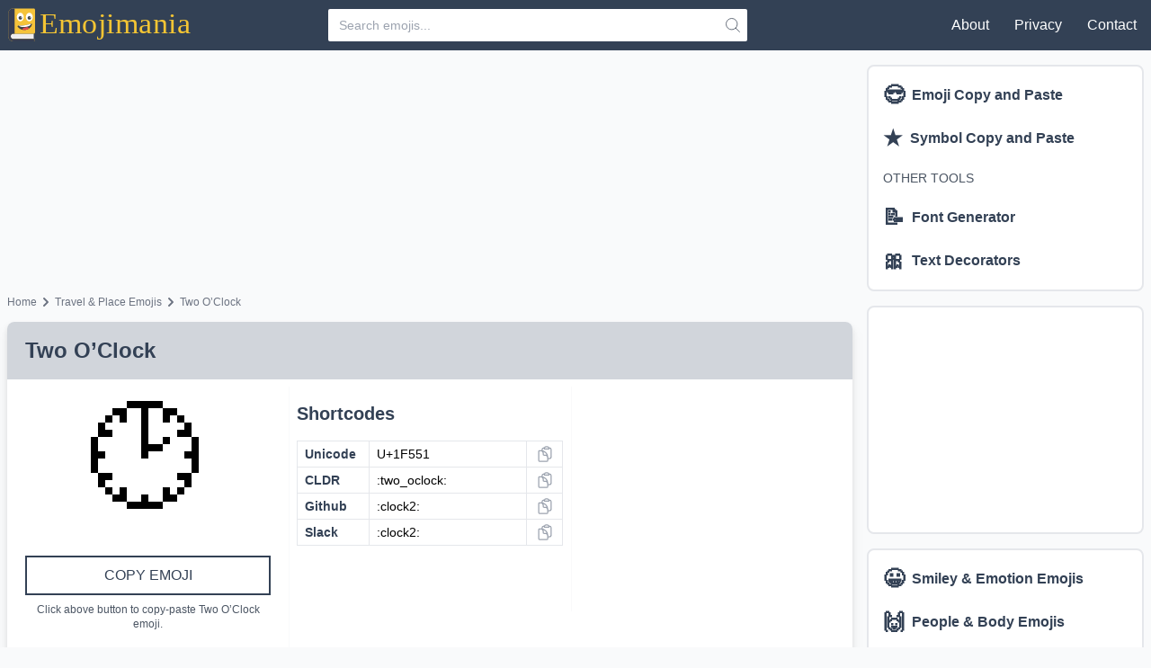

--- FILE ---
content_type: text/html; charset=utf-8
request_url: https://www.emojimania.org/emoji/two-oclock
body_size: 15190
content:
<!DOCTYPE html><html lang="en"><head><meta charSet="utf-8"/><link rel="icon" href="/favicon.ico"/><meta name="robots" content="index, follow"/><meta name="language" content="English"/><link rel="apple-touch-icon" sizes="57x57" href="/favicons/apple-icon-57x57.png"/><link rel="apple-touch-icon" sizes="60x60" href="/favicons/apple-icon-60x60.png"/><link rel="apple-touch-icon" sizes="72x72" href="/favicons/apple-icon-72x72.png"/><link rel="apple-touch-icon" sizes="76x76" href="/favicons/apple-icon-76x76.png"/><link rel="apple-touch-icon" sizes="114x114" href="/favicons/apple-icon-114x114.png"/><link rel="apple-touch-icon" sizes="120x120" href="/favicons/apple-icon-120x120.png"/><link rel="apple-touch-icon" sizes="144x144" href="/favicons/apple-icon-144x144.png"/><link rel="apple-touch-icon" sizes="152x152" href="/favicons/apple-icon-152x152.png"/><link rel="apple-touch-icon" sizes="180x180" href="/favicons/apple-icon-180x180.png"/><link rel="icon" type="image/png" sizes="192x192" href="/favicons/android-icon-192x192.png"/><link rel="icon" type="image/png" sizes="32x32" href="/favicons/favicon-32x32.png"/><link rel="icon" type="image/png" sizes="96x96" href="/favicons/favicon-96x96.png"/><link rel="icon" type="image/png" sizes="16x16" href="/favicons/favicon-16x16.png"/><link rel="manifest" href="/manifest.json"/><meta name="theme-color" content="#FACC15"/><meta name="msapplication-TileColor" content="#FACC15"/><meta name="msapplication-TileImage" content="/favicons/ms-icon-144x144.png"/><script async="" src="https://www.googletagmanager.com/gtag/js?id=G-EW1LHP4CV6"></script><script async="" src="https://pagead2.googlesyndication.com/pagead/js/adsbygoogle.js"></script><script async="" src="https://securepubads.g.doubleclick.net/tag/js/gpt.js"></script><script type="application/ld+json">{"@context": "https://schema.org","@type": "Organization","name": "Emojimania","alternateName": "Emoji Meanings","url": "https://www.emojimania.org","logo": "https://www.emojimania.org/emojimania.svg"}</script><title>🕑 Two O’Clock emoji Copy &amp; Paste - Emojimania</title><meta name="viewport" content="initial-scale=1.0, width=device-width"/><link rel="canonical" href="https://www.emojimania.org/emoji/two-oclock"/><meta name="title" content="🕑 Two O’Clock emoji Copy &amp; Paste - Emojimania"/><meta name="description" content="Get 🕑 Two O’Clock emoji to copy and paste on emojimania. Know the 🕑 Two O’Clock meaning and usage with Github and Slack shortcode."/><meta property="og:type" content="website"/><meta property="og:url" content="https://www.emojimania.org/emoji/two-oclock"/><meta property="og:title" content="🕑 Two O’Clock emoji Copy &amp; Paste - Emojimania"/><meta property="og:description" content="Get 🕑 Two O’Clock emoji to copy and paste on emojimania. Know the 🕑 Two O’Clock meaning and usage with Github and Slack shortcode."/><meta property="og:image" content="https://www.emojimania.org/images/banners/v2/two-oclock.png"/><meta property="twitter:card" content="summary_large_image"/><meta property="twitter:url" content="https://www.emojimania.org/emoji/two-oclock"/><meta property="twitter:title" content="🕑 Two O’Clock emoji Copy &amp; Paste - Emojimania"/><meta property="twitter:description" content="Get 🕑 Two O’Clock emoji to copy and paste on emojimania. Know the 🕑 Two O’Clock meaning and usage with Github and Slack shortcode."/><meta property="twitter:image" content="https://www.emojimania.org/images/banners/v2/two-oclock.png"/><meta name="next-head-count" content="40"/><link rel="preload" href="/_next/static/css/61c5cfb17c61bdaced5c.css" as="style"/><link rel="stylesheet" href="/_next/static/css/61c5cfb17c61bdaced5c.css" data-n-g=""/><noscript data-n-css=""></noscript><script defer="" nomodule="" src="/_next/static/chunks/polyfills-a40ef1678bae11e696dba45124eadd70.js"></script><script src="/_next/static/chunks/webpack-100bad42c675fc9f7831.js" defer=""></script><script src="/_next/static/chunks/framework-b5d09c9b25f4537c70b3.js" defer=""></script><script src="/_next/static/chunks/main-138b82051f24f4544d58.js" defer=""></script><script src="/_next/static/chunks/pages/_app-160ca288f478199fab1f.js" defer=""></script><script src="/_next/static/chunks/117-84bb43b297dc33085d26.js" defer=""></script><script src="/_next/static/chunks/675-b5c9499f253bf5e8de00.js" defer=""></script><script src="/_next/static/chunks/502-3ec25636676e0d59f62c.js" defer=""></script><script src="/_next/static/chunks/484-245ca716a83695494499.js" defer=""></script><script src="/_next/static/chunks/pages/emoji/%5BemojiSulg%5D-fa7129d66f502ce29088.js" defer=""></script><script src="/_next/static/gaXFmVH1kCgw3EpHQKVU2/_buildManifest.js" defer=""></script><script src="/_next/static/gaXFmVH1kCgw3EpHQKVU2/_ssgManifest.js" defer=""></script></head><body><div id="__next"><style>
      #nprogress {
        pointer-events: none;
      }
      #nprogress .bar {
        background: #FFFFFF;
        position: fixed;
        z-index: 9999;
        top: 0;
        left: 0;
        width: 100%;
        height: 3px;
      }
      #nprogress .peg {
        display: block;
        position: absolute;
        right: 0px;
        width: 100px;
        height: 100%;
        box-shadow: 0 0 10px #FFFFFF, 0 0 5px #FFFFFF;
        opacity: 1;
        -webkit-transform: rotate(3deg) translate(0px, -4px);
        -ms-transform: rotate(3deg) translate(0px, -4px);
        transform: rotate(3deg) translate(0px, -4px);
      }
      #nprogress .spinner {
        display: block;
        position: fixed;
        z-index: 1031;
        top: 15px;
        right: 15px;
      }
      #nprogress .spinner-icon {
        width: 18px;
        height: 18px;
        box-sizing: border-box;
        border: solid 2px transparent;
        border-top-color: #FFFFFF;
        border-left-color: #FFFFFF;
        border-radius: 50%;
        -webkit-animation: nprogresss-spinner 400ms linear infinite;
        animation: nprogress-spinner 400ms linear infinite;
      }
      .nprogress-custom-parent {
        overflow: hidden;
        position: relative;
      }
      .nprogress-custom-parent #nprogress .spinner,
      .nprogress-custom-parent #nprogress .bar {
        position: absolute;
      }
      @-webkit-keyframes nprogress-spinner {
        0% {
          -webkit-transform: rotate(0deg);
        }
        100% {
          -webkit-transform: rotate(360deg);
        }
      }
      @keyframes nprogress-spinner {
        0% {
          transform: rotate(0deg);
        }
        100% {
          transform: rotate(360deg);
        }
      }
    </style><header class="mb-16"><nav class="bg-slate-700 fixed w-full top-0 z-50"><div class="container mx-auto flex flex-wrap px-2"><div class="w-full lg:w-3/4 flex flex-col lg:pr-2"><div class="relative flex items-center justify-between h-14"><div class="flex-shrink-0 flex items-center h-full"><a aria-label="emojimania small logo" href="/"><img class="block lg:hidden h-10 w-auto cursor-pointer" src="/emojimania.svg" alt="emojimania" width="40" height="40"/></a><a aria-label="emojimania logo" href="/"><img class="hidden lg:block h-10 w-auto cursor-pointer" src="/emojimania-text.svg" alt="emojimania" width="188" height="40"/></a></div><form action="/search" autoComplete="off" class="search-form"><input type="search" name="q" placeholder="Search emojis..." value=""/><button type="submit" aria-label="search-emojis"><svg class="h-5 w-5" fill="none" stroke="currentColor" viewBox="0 0 24 24" xmlns="http://www.w3.org/2000/svg"><path stroke-linecap="round" stroke-linejoin="round" d="M21 21l-5.197-5.197m0 0A7.5 7.5 0 105.196 5.196a7.5 7.5 0 0010.607 10.607z"></path></svg></button></form><div class="flex items-center lg:hidden"><button type="button" class="inline-flex items-center justify-center p-2 rounded-sm text-white hover:text-gray-500 hover:bg-gray-500 focus:outline-none focus:ring-2 focus:ring-inset focus:ring-white"><span class="sr-only">Open main menu</span><svg class="h-5 w-5 block" xmlns="http://www.w3.org/2000/svg" fill="none" viewBox="0 0 24 24" stroke="currentColor" aria-hidden="true"><path stroke-linecap="round" stroke-linejoin="round" stroke-width="2" d="M4 6h16M4 12h16M4 18h16"></path></svg><svg class="h-5 w-5 hidden" xmlns="http://www.w3.org/2000/svg" fill="none" viewBox="0 0 24 24" stroke="currentColor" aria-hidden="true"><path stroke-linecap="round" stroke-linejoin="round" stroke-width="2" d="M6 18L18 6M6 6l12 12"></path></svg></button></div></div></div><div class="w-full lg:w-1/4 flex flex-col"><div class="relative  items-center justify-between h-14 hidden lg:flex"><div class="flex-1 flex items-center sm:items-stretch sm:justify-end h-full"><div class="flex-shrink-0 flex space-x-3 items-center h-full"><a class="p-2 rounded text-white hover:bg-prime hover:text-dark" href="/about">About</a><a class="p-2 rounded text-white hover:bg-prime hover:text-dark" href="/privacy">Privacy</a><a class="p-2 rounded text-white hover:bg-prime hover:text-dark" href="/contact">Contact</a></div></div></div></div></div><div class="hidden"><div class="px-2 pt-2 pb-3 space-y-1 container mx-auto"><a href="/get-emoji" class="block px-3 py-2 rounded-sm text-base font-medium text-white hover:bg-prime hover:text-dark">Emojis</a><a href="/about" class="block px-3 py-2 rounded-sm text-base font-medium text-white hover:bg-prime hover:text-dark">About</a><a href="/privacy" class="block px-3 py-2 rounded-sm text-base font-medium text-white hover:bg-prime hover:text-dark">Privacy</a><a href="/contact" class="block px-3 py-2 rounded-sm text-base font-medium text-white hover:bg-prime hover:text-dark">Contact</a></div></div></nav></header><main class="mt-3"><div class="container mx-auto flex flex-wrap px-2"><div class="w-full lg:w-3/4 flex flex-col lg:pr-2"><div class="mb-2 flex justify-center items-center h-[250px]"></div><nav class="text-gray-500 my-1 text-xs" aria-label="Breadcrumb"><ol class="list-none flex flex-wrap"><li class="flex items-center"><a href="/">Home</a></li><li class="flex items-center"><svg xmlns="http://www.w3.org/2000/svg" class="w-5 h-5" viewBox="0 0 20 20" fill="currentColor"><path fill-rule="evenodd" d="M7.293 14.707a1 1 0 010-1.414L10.586 10 7.293 6.707a1 1 0 011.414-1.414l4 4a1 1 0 010 1.414l-4 4a1 1 0 01-1.414 0z" clip-rule="evenodd"></path></svg><a href="/travel-and-place-emojis">Travel &amp; Place Emojis</a></li><li class="flex items-center"><svg xmlns="http://www.w3.org/2000/svg" class="w-5 h-5" viewBox="0 0 20 20" fill="currentColor"><path fill-rule="evenodd" d="M7.293 14.707a1 1 0 010-1.414L10.586 10 7.293 6.707a1 1 0 011.414-1.414l4 4a1 1 0 010 1.414l-4 4a1 1 0 01-1.414 0z" clip-rule="evenodd"></path></svg><a href="/emoji/two-oclock">Two O’Clock</a></li></ol></nav><div class="my-2"><div class="bg-white drop-shadow-lg flex-row rounded-lg"><div class="py-2 px-5 bg-prime rounded-t-lg"><h1 class="text-dark text-2xl font-semibold capitalize">Two O’Clock</h1></div><div class="flex flex-wrap divide-x divide-gray-50 mt-2"><div class="w-full md:w-2/6 flex flex-col"><div class="flex flex-col items-center text-center p-5"><span class="text-9xl">🕑</span></div><div class="flex flex-col m-5 text-center"><button class="p-2 text-md text-center text-dark uppercase bg-transparent border-2 border-dark hover:bg-prime hover:text-dark focus:outline-none">Copy emoji</button><p class="text-xs text-gray-600 my-2 normal-case">Click above button to copy-paste <!-- -->Two O’Clock<!-- --> emoji.</p></div></div><div class="w-full md:w-2/6 flex flex-col p-2"><div class="flex flex-col"><h2 class="text-md text-dark font-bold">Shortcodes</h2><table class="table-fixed mt-2"><tbody><tr class="text-sm"><td rowspan="1" class="border border-gray-200 px-2 py-1 text-dark font-semibold w-20">Unicode</td><td class="border border-gray-200 px-2 py-1 break-all">U+1F551</td><td class="border border-gray-200 w-10 text-center"><svg xmlns="http://www.w3.org/2000/svg" fill="none" viewBox="0 0 24 24" stroke-width="1.5" stroke="currentColor" class="mx-auto h-5 text-gray-400 hover:text-gray-600 cursor-pointer"><path stroke-linecap="round" stroke-linejoin="round" d="M8.25 7.5V6.108c0-1.135.845-2.098 1.976-2.192.373-.03.748-.057 1.123-.08M15.75 18H18a2.25 2.25 0 002.25-2.25V6.108c0-1.135-.845-2.098-1.976-2.192a48.424 48.424 0 00-1.123-.08M15.75 18.75v-1.875a3.375 3.375 0 00-3.375-3.375h-1.5a1.125 1.125 0 01-1.125-1.125v-1.5A3.375 3.375 0 006.375 7.5H5.25m11.9-3.664A2.251 2.251 0 0015 2.25h-1.5a2.251 2.251 0 00-2.15 1.586m5.8 0c.065.21.1.433.1.664v.75h-6V4.5c0-.231.035-.454.1-.664M6.75 7.5H4.875c-.621 0-1.125.504-1.125 1.125v12c0 .621.504 1.125 1.125 1.125h9.75c.621 0 1.125-.504 1.125-1.125V16.5a9 9 0 00-9-9z"></path></svg></td></tr><tr class="text-sm"><td rowspan="1" class="border border-gray-200 px-2 py-1 text-dark font-semibold w-20">CLDR</td><td class="border border-gray-200 px-2 py-1 break-all">:two_oclock:</td><td class="border border-gray-200 w-10 text-center"><svg xmlns="http://www.w3.org/2000/svg" fill="none" viewBox="0 0 24 24" stroke-width="1.5" stroke="currentColor" class="mx-auto h-5 text-gray-400 hover:text-gray-600 cursor-pointer"><path stroke-linecap="round" stroke-linejoin="round" d="M8.25 7.5V6.108c0-1.135.845-2.098 1.976-2.192.373-.03.748-.057 1.123-.08M15.75 18H18a2.25 2.25 0 002.25-2.25V6.108c0-1.135-.845-2.098-1.976-2.192a48.424 48.424 0 00-1.123-.08M15.75 18.75v-1.875a3.375 3.375 0 00-3.375-3.375h-1.5a1.125 1.125 0 01-1.125-1.125v-1.5A3.375 3.375 0 006.375 7.5H5.25m11.9-3.664A2.251 2.251 0 0015 2.25h-1.5a2.251 2.251 0 00-2.15 1.586m5.8 0c.065.21.1.433.1.664v.75h-6V4.5c0-.231.035-.454.1-.664M6.75 7.5H4.875c-.621 0-1.125.504-1.125 1.125v12c0 .621.504 1.125 1.125 1.125h9.75c.621 0 1.125-.504 1.125-1.125V16.5a9 9 0 00-9-9z"></path></svg></td></tr><tr class="text-sm"><td rowspan="1" class="border border-gray-200 px-2 py-1 text-dark font-semibold w-20">Github</td><td class="border border-gray-200 px-2 py-1 break-all">:clock2:</td><td class="border border-gray-200 w-10 text-center"><svg xmlns="http://www.w3.org/2000/svg" fill="none" viewBox="0 0 24 24" stroke-width="1.5" stroke="currentColor" class="mx-auto h-5 text-gray-400 hover:text-gray-600 cursor-pointer"><path stroke-linecap="round" stroke-linejoin="round" d="M8.25 7.5V6.108c0-1.135.845-2.098 1.976-2.192.373-.03.748-.057 1.123-.08M15.75 18H18a2.25 2.25 0 002.25-2.25V6.108c0-1.135-.845-2.098-1.976-2.192a48.424 48.424 0 00-1.123-.08M15.75 18.75v-1.875a3.375 3.375 0 00-3.375-3.375h-1.5a1.125 1.125 0 01-1.125-1.125v-1.5A3.375 3.375 0 006.375 7.5H5.25m11.9-3.664A2.251 2.251 0 0015 2.25h-1.5a2.251 2.251 0 00-2.15 1.586m5.8 0c.065.21.1.433.1.664v.75h-6V4.5c0-.231.035-.454.1-.664M6.75 7.5H4.875c-.621 0-1.125.504-1.125 1.125v12c0 .621.504 1.125 1.125 1.125h9.75c.621 0 1.125-.504 1.125-1.125V16.5a9 9 0 00-9-9z"></path></svg></td></tr><tr class="text-sm"><td rowspan="1" class="border border-gray-200 px-2 py-1 text-dark font-semibold w-20">Slack</td><td class="border border-gray-200 px-2 py-1 break-all">:clock2:</td><td class="border border-gray-200 w-10 text-center"><svg xmlns="http://www.w3.org/2000/svg" fill="none" viewBox="0 0 24 24" stroke-width="1.5" stroke="currentColor" class="mx-auto h-5 text-gray-400 hover:text-gray-600 cursor-pointer"><path stroke-linecap="round" stroke-linejoin="round" d="M8.25 7.5V6.108c0-1.135.845-2.098 1.976-2.192.373-.03.748-.057 1.123-.08M15.75 18H18a2.25 2.25 0 002.25-2.25V6.108c0-1.135-.845-2.098-1.976-2.192a48.424 48.424 0 00-1.123-.08M15.75 18.75v-1.875a3.375 3.375 0 00-3.375-3.375h-1.5a1.125 1.125 0 01-1.125-1.125v-1.5A3.375 3.375 0 006.375 7.5H5.25m11.9-3.664A2.251 2.251 0 0015 2.25h-1.5a2.251 2.251 0 00-2.15 1.586m5.8 0c.065.21.1.433.1.664v.75h-6V4.5c0-.231.035-.454.1-.664M6.75 7.5H4.875c-.621 0-1.125.504-1.125 1.125v12c0 .621.504 1.125 1.125 1.125h9.75c.621 0 1.125-.504 1.125-1.125V16.5a9 9 0 00-9-9z"></path></svg></td></tr></tbody></table></div></div><div class="w-full md:w-2/6 h-[250px]"></div></div><div class="p-4"><h2 class="text-xl text-dark font-semibold">🕑<!-- --> <!-- -->Two O’Clock<!-- --> meaning</h2><div class="text-gray-700 content"><p>🕑 Two O’Clock emoji is time emoji classified under Travel &#x26; Places category.</p>
</div></div><div class="p-4"><h3 class="text-xl text-dark py-2 font-semibold">Other Names of <!-- -->Two O’Clock</h3><p class="text-justify py-0">The alternative names of <strong>🕑<!-- --> <!-- -->Two O’Clock<!-- --> emoji</strong> are <!-- -->00, 2, 2:00, Clock, O’Clock, Two<!-- -->.</p></div></div></div><div class="my-2 bg-white drop-shadow-lg rounded-lg"><div class="p-5"><div style="display:inline-block;max-width:100%;overflow:hidden;position:relative;box-sizing:border-box;margin:0"><div style="box-sizing:border-box;display:block;max-width:100%"><img style="max-width:100%;display:block;margin:0;border:none;padding:0" alt="" aria-hidden="true" src="[data-uri]"/></div><img alt="Two O’Clock Emoji copy and paste" src="[data-uri]" decoding="async" data-nimg="intrinsic" class="rounded-lg" style="position:absolute;top:0;left:0;bottom:0;right:0;box-sizing:border-box;padding:0;border:none;margin:auto;display:block;width:0;height:0;min-width:100%;max-width:100%;min-height:100%;max-height:100%;filter:blur(20px);background-size:cover;background-image:url(&quot;[data-uri]&quot;);background-position:0% 0%"/><noscript><img alt="Two O’Clock Emoji copy and paste" srcSet="/_next/image?url=%2Fimages%2Fbanners%2Fv2%2Ftwo-oclock.png&amp;w=1200&amp;q=75 1x, /_next/image?url=%2Fimages%2Fbanners%2Fv2%2Ftwo-oclock.png&amp;w=3840&amp;q=75 2x" src="/_next/image?url=%2Fimages%2Fbanners%2Fv2%2Ftwo-oclock.png&amp;w=3840&amp;q=75" decoding="async" data-nimg="intrinsic" style="position:absolute;top:0;left:0;bottom:0;right:0;box-sizing:border-box;padding:0;border:none;margin:auto;display:block;width:0;height:0;min-width:100%;max-width:100%;min-height:100%;max-height:100%" class="rounded-lg" loading="lazy"/></noscript></div></div></div><div class="my-2 bg-white drop-shadow-lg flex-row rounded-lg"><div class="p-2 bg-prime flex justify-between rounded-t-lg"><h2 class="text-dark text-xl font-semibold capitalize">More <!-- -->Travel &amp; Place Emojis<!-- --> To Copy Paste </h2></div><ul class="emoji-list-grid"><li id="globe-showing-europe-africa" data-name="Globe Showing Europe-Africa"><a title="Globe Showing Europe-Africa" href="/emoji/globe-showing-europe-africa">🌍</a></li><li id="globe-showing-americas" data-name="Globe Showing Americas"><a title="Globe Showing Americas" href="/emoji/globe-showing-americas">🌎</a></li><li id="globe-showing-asia-australia" data-name="Globe Showing Asia-Australia"><a title="Globe Showing Asia-Australia" href="/emoji/globe-showing-asia-australia">🌏</a></li><li id="globe-with-meridians" data-name="Globe With Meridians"><a title="Globe With Meridians" href="/emoji/globe-with-meridians">🌐</a></li><li id="world-map" data-name="World Map"><a title="World Map" href="/emoji/world-map">🗺</a></li><li id="map-of-japan" data-name="Map Of Japan"><a title="Map Of Japan" href="/emoji/map-of-japan">🗾</a></li><li id="compass" data-name="Compass"><a title="Compass" href="/emoji/compass">🧭</a></li><li id="snow-capped-mountain" data-name="Snow-Capped Mountain"><a title="Snow-Capped Mountain" href="/emoji/snow-capped-mountain">🏔</a></li><li id="mountain" data-name="Mountain"><a title="Mountain" href="/emoji/mountain">⛰</a></li><li id="volcano" data-name="Volcano"><a title="Volcano" href="/emoji/volcano">🌋</a></li><li id="mount-fuji" data-name="Mount Fuji"><a title="Mount Fuji" href="/emoji/mount-fuji">🗻</a></li><li id="camping" data-name="Camping"><a title="Camping" href="/emoji/camping">🏕</a></li><li id="beach-with-umbrella" data-name="Beach With Umbrella"><a title="Beach With Umbrella" href="/emoji/beach-with-umbrella">🏖</a></li><li id="desert" data-name="Desert"><a title="Desert" href="/emoji/desert">🏜</a></li><li id="desert-island" data-name="Desert Island"><a title="Desert Island" href="/emoji/desert-island">🏝</a></li><li id="national-park" data-name="National Park"><a title="National Park" href="/emoji/national-park">🏞</a></li><li id="stadium" data-name="Stadium"><a title="Stadium" href="/emoji/stadium">🏟</a></li><li id="classical-building" data-name="Classical Building"><a title="Classical Building" href="/emoji/classical-building">🏛</a></li><li id="building-construction" data-name="Building Construction"><a title="Building Construction" href="/emoji/building-construction">🏗</a></li><li id="brick" data-name="Brick"><a title="Brick" href="/emoji/brick">🧱</a></li><li id="rock" data-name="Rock"><a title="Rock" href="/emoji/rock">🪨</a></li><li id="wood" data-name="Wood"><a title="Wood" href="/emoji/wood">🪵</a></li><li id="hut" data-name="Hut"><a title="Hut" href="/emoji/hut">🛖</a></li><li id="houses" data-name="Houses"><a title="Houses" href="/emoji/houses">🏘</a></li><li id="derelict-house" data-name="Derelict House"><a title="Derelict House" href="/emoji/derelict-house">🏚</a></li><li id="house" data-name="House"><a title="House" href="/emoji/house">🏠</a></li><li id="house-with-garden" data-name="House With Garden"><a title="House With Garden" href="/emoji/house-with-garden">🏡</a></li><li id="office-building" data-name="Office Building"><a title="Office Building" href="/emoji/office-building">🏢</a></li><li id="japanese-post-office" data-name="Japanese Post Office"><a title="Japanese Post Office" href="/emoji/japanese-post-office">🏣</a></li><li id="post-office" data-name="Post Office"><a title="Post Office" href="/emoji/post-office">🏤</a></li><li id="hospital" data-name="Hospital"><a title="Hospital" href="/emoji/hospital">🏥</a></li><li id="bank" data-name="Bank"><a title="Bank" href="/emoji/bank">🏦</a></li><li id="hotel" data-name="Hotel"><a title="Hotel" href="/emoji/hotel">🏨</a></li><li id="love-hotel" data-name="Love Hotel"><a title="Love Hotel" href="/emoji/love-hotel">🏩</a></li><li id="convenience-store" data-name="Convenience Store"><a title="Convenience Store" href="/emoji/convenience-store">🏪</a></li><li id="school" data-name="School"><a title="School" href="/emoji/school">🏫</a></li><li id="department-store" data-name="Department Store"><a title="Department Store" href="/emoji/department-store">🏬</a></li><li id="factory" data-name="Factory"><a title="Factory" href="/emoji/factory">🏭</a></li><li id="japanese-castle" data-name="Japanese Castle"><a title="Japanese Castle" href="/emoji/japanese-castle">🏯</a></li><li id="castle" data-name="Castle"><a title="Castle" href="/emoji/castle">🏰</a></li><li id="wedding" data-name="Wedding"><a title="Wedding" href="/emoji/wedding">💒</a></li><li id="tokyo-tower" data-name="Tokyo Tower"><a title="Tokyo Tower" href="/emoji/tokyo-tower">🗼</a></li><li id="statue-of-liberty" data-name="Statue Of Liberty"><a title="Statue Of Liberty" href="/emoji/statue-of-liberty">🗽</a></li><li id="church" data-name="Church"><a title="Church" href="/emoji/church">⛪</a></li><li id="mosque" data-name="Mosque"><a title="Mosque" href="/emoji/mosque">🕌</a></li><li id="hindu-temple" data-name="Hindu Temple"><a title="Hindu Temple" href="/emoji/hindu-temple">🛕</a></li><li id="synagogue" data-name="Synagogue"><a title="Synagogue" href="/emoji/synagogue">🕍</a></li><li id="shinto-shrine" data-name="Shinto Shrine"><a title="Shinto Shrine" href="/emoji/shinto-shrine">⛩</a></li><li id="kaaba" data-name="Kaaba"><a title="Kaaba" href="/emoji/kaaba">🕋</a></li><li id="fountain" data-name="Fountain"><a title="Fountain" href="/emoji/fountain">⛲</a></li><li id="tent" data-name="Tent"><a title="Tent" href="/emoji/tent">⛺</a></li><li id="foggy" data-name="Foggy"><a title="Foggy" href="/emoji/foggy">🌁</a></li><li id="night-with-stars" data-name="Night With Stars"><a title="Night With Stars" href="/emoji/night-with-stars">🌃</a></li><li id="cityscape" data-name="Cityscape"><a title="Cityscape" href="/emoji/cityscape">🏙</a></li><li id="sunrise-over-mountains" data-name="Sunrise Over Mountains"><a title="Sunrise Over Mountains" href="/emoji/sunrise-over-mountains">🌄</a></li><li id="sunrise" data-name="Sunrise"><a title="Sunrise" href="/emoji/sunrise">🌅</a></li><li id="cityscape-at-dusk" data-name="Cityscape At Dusk"><a title="Cityscape At Dusk" href="/emoji/cityscape-at-dusk">🌆</a></li><li id="sunset" data-name="Sunset"><a title="Sunset" href="/emoji/sunset">🌇</a></li><li id="bridge-at-night" data-name="Bridge At Night"><a title="Bridge At Night" href="/emoji/bridge-at-night">🌉</a></li><li id="hot-springs" data-name="Hot Springs"><a title="Hot Springs" href="/emoji/hot-springs">♨</a></li><li id="carousel-horse" data-name="Carousel Horse"><a title="Carousel Horse" href="/emoji/carousel-horse">🎠</a></li><li id="ferris-wheel" data-name="Ferris Wheel"><a title="Ferris Wheel" href="/emoji/ferris-wheel">🎡</a></li><li id="roller-coaster" data-name="Roller Coaster"><a title="Roller Coaster" href="/emoji/roller-coaster">🎢</a></li><li id="barber-pole" data-name="Barber Pole"><a title="Barber Pole" href="/emoji/barber-pole">💈</a></li><li id="circus-tent" data-name="Circus Tent"><a title="Circus Tent" href="/emoji/circus-tent">🎪</a></li><li id="locomotive" data-name="Locomotive"><a title="Locomotive" href="/emoji/locomotive">🚂</a></li><li id="railway-car" data-name="Railway Car"><a title="Railway Car" href="/emoji/railway-car">🚃</a></li><li id="high-speed-train" data-name="High-Speed Train"><a title="High-Speed Train" href="/emoji/high-speed-train">🚄</a></li><li id="bullet-train" data-name="Bullet Train"><a title="Bullet Train" href="/emoji/bullet-train">🚅</a></li><li id="train" data-name="Train"><a title="Train" href="/emoji/train">🚆</a></li><li id="metro" data-name="Metro"><a title="Metro" href="/emoji/metro">🚇</a></li><li id="light-rail" data-name="Light Rail"><a title="Light Rail" href="/emoji/light-rail">🚈</a></li><li id="station" data-name="Station"><a title="Station" href="/emoji/station">🚉</a></li><li id="tram" data-name="Tram"><a title="Tram" href="/emoji/tram">🚊</a></li><li id="monorail" data-name="Monorail"><a title="Monorail" href="/emoji/monorail">🚝</a></li><li id="mountain-railway" data-name="Mountain Railway"><a title="Mountain Railway" href="/emoji/mountain-railway">🚞</a></li><li id="tram-car" data-name="Tram Car"><a title="Tram Car" href="/emoji/tram-car">🚋</a></li><li id="bus" data-name="Bus"><a title="Bus" href="/emoji/bus">🚌</a></li><li id="oncoming-bus" data-name="Oncoming Bus"><a title="Oncoming Bus" href="/emoji/oncoming-bus">🚍</a></li><li id="trolleybus" data-name="Trolleybus"><a title="Trolleybus" href="/emoji/trolleybus">🚎</a></li><li id="minibus" data-name="Minibus"><a title="Minibus" href="/emoji/minibus">🚐</a></li><li id="ambulance" data-name="Ambulance"><a title="Ambulance" href="/emoji/ambulance">🚑</a></li><li id="fire-engine" data-name="Fire Engine"><a title="Fire Engine" href="/emoji/fire-engine">🚒</a></li><li id="police-car" data-name="Police Car"><a title="Police Car" href="/emoji/police-car">🚓</a></li><li id="oncoming-police-car" data-name="Oncoming Police Car"><a title="Oncoming Police Car" href="/emoji/oncoming-police-car">🚔</a></li><li id="taxi" data-name="Taxi"><a title="Taxi" href="/emoji/taxi">🚕</a></li><li id="oncoming-taxi" data-name="Oncoming Taxi"><a title="Oncoming Taxi" href="/emoji/oncoming-taxi">🚖</a></li><li id="automobile" data-name="Automobile"><a title="Automobile" href="/emoji/automobile">🚗</a></li><li id="oncoming-automobile" data-name="Oncoming Automobile"><a title="Oncoming Automobile" href="/emoji/oncoming-automobile">🚘</a></li><li id="sport-utility-vehicle" data-name="Sport Utility Vehicle"><a title="Sport Utility Vehicle" href="/emoji/sport-utility-vehicle">🚙</a></li><li id="pickup-truck" data-name="Pickup Truck"><a title="Pickup Truck" href="/emoji/pickup-truck">🛻</a></li><li id="delivery-truck" data-name="Delivery Truck"><a title="Delivery Truck" href="/emoji/delivery-truck">🚚</a></li><li id="articulated-lorry" data-name="Articulated Lorry"><a title="Articulated Lorry" href="/emoji/articulated-lorry">🚛</a></li><li id="tractor" data-name="Tractor"><a title="Tractor" href="/emoji/tractor">🚜</a></li><li id="racing-car" data-name="Racing Car"><a title="Racing Car" href="/emoji/racing-car">🏎</a></li><li id="motorcycle" data-name="Motorcycle"><a title="Motorcycle" href="/emoji/motorcycle">🏍</a></li><li id="motor-scooter" data-name="Motor Scooter"><a title="Motor Scooter" href="/emoji/motor-scooter">🛵</a></li><li id="manual-wheelchair" data-name="Manual Wheelchair"><a title="Manual Wheelchair" href="/emoji/manual-wheelchair">🦽</a></li><li id="motorized-wheelchair" data-name="Motorized Wheelchair"><a title="Motorized Wheelchair" href="/emoji/motorized-wheelchair">🦼</a></li><li id="auto-rickshaw" data-name="Auto Rickshaw"><a title="Auto Rickshaw" href="/emoji/auto-rickshaw">🛺</a></li><li id="bicycle" data-name="Bicycle"><a title="Bicycle" href="/emoji/bicycle">🚲</a></li><li id="kick-scooter" data-name="Kick Scooter"><a title="Kick Scooter" href="/emoji/kick-scooter">🛴</a></li><li id="skateboard" data-name="Skateboard"><a title="Skateboard" href="/emoji/skateboard">🛹</a></li><li id="roller-skate" data-name="Roller Skate"><a title="Roller Skate" href="/emoji/roller-skate">🛼</a></li><li id="bus-stop" data-name="Bus Stop"><a title="Bus Stop" href="/emoji/bus-stop">🚏</a></li><li id="motorway" data-name="Motorway"><a title="Motorway" href="/emoji/motorway">🛣</a></li><li id="railway-track" data-name="Railway Track"><a title="Railway Track" href="/emoji/railway-track">🛤</a></li><li id="oil-drum" data-name="Oil Drum"><a title="Oil Drum" href="/emoji/oil-drum">🛢</a></li><li id="fuel-pump" data-name="Fuel Pump"><a title="Fuel Pump" href="/emoji/fuel-pump">⛽</a></li><li id="police-car-light" data-name="Police Car Light"><a title="Police Car Light" href="/emoji/police-car-light">🚨</a></li><li id="horizontal-traffic-light" data-name="Horizontal Traffic Light"><a title="Horizontal Traffic Light" href="/emoji/horizontal-traffic-light">🚥</a></li><li id="vertical-traffic-light" data-name="Vertical Traffic Light"><a title="Vertical Traffic Light" href="/emoji/vertical-traffic-light">🚦</a></li><li id="stop-sign" data-name="Stop Sign"><a title="Stop Sign" href="/emoji/stop-sign">🛑</a></li><li id="construction" data-name="Construction"><a title="Construction" href="/emoji/construction">🚧</a></li><li id="anchor" data-name="Anchor"><a title="Anchor" href="/emoji/anchor">⚓</a></li><li id="sailboat" data-name="Sailboat"><a title="Sailboat" href="/emoji/sailboat">⛵</a></li><li id="canoe" data-name="Canoe"><a title="Canoe" href="/emoji/canoe">🛶</a></li><li id="speedboat" data-name="Speedboat"><a title="Speedboat" href="/emoji/speedboat">🚤</a></li><li id="passenger-ship" data-name="Passenger Ship"><a title="Passenger Ship" href="/emoji/passenger-ship">🛳</a></li><li id="ferry" data-name="Ferry"><a title="Ferry" href="/emoji/ferry">⛴</a></li><li id="motor-boat" data-name="Motor Boat"><a title="Motor Boat" href="/emoji/motor-boat">🛥</a></li><li id="ship" data-name="Ship"><a title="Ship" href="/emoji/ship">🚢</a></li><li id="airplane" data-name="Airplane"><a title="Airplane" href="/emoji/airplane">✈</a></li><li id="small-airplane" data-name="Small Airplane"><a title="Small Airplane" href="/emoji/small-airplane">🛩</a></li><li id="airplane-departure" data-name="Airplane Departure"><a title="Airplane Departure" href="/emoji/airplane-departure">🛫</a></li><li id="airplane-arrival" data-name="Airplane Arrival"><a title="Airplane Arrival" href="/emoji/airplane-arrival">🛬</a></li><li id="parachute" data-name="Parachute"><a title="Parachute" href="/emoji/parachute">🪂</a></li><li id="seat" data-name="Seat"><a title="Seat" href="/emoji/seat">💺</a></li><li id="helicopter" data-name="Helicopter"><a title="Helicopter" href="/emoji/helicopter">🚁</a></li><li id="suspension-railway" data-name="Suspension Railway"><a title="Suspension Railway" href="/emoji/suspension-railway">🚟</a></li><li id="mountain-cableway" data-name="Mountain Cableway"><a title="Mountain Cableway" href="/emoji/mountain-cableway">🚠</a></li><li id="aerial-tramway" data-name="Aerial Tramway"><a title="Aerial Tramway" href="/emoji/aerial-tramway">🚡</a></li><li id="satellite" data-name="Satellite"><a title="Satellite" href="/emoji/satellite">🛰</a></li><li id="rocket" data-name="Rocket"><a title="Rocket" href="/emoji/rocket">🚀</a></li><li id="flying-saucer" data-name="Flying Saucer"><a title="Flying Saucer" href="/emoji/flying-saucer">🛸</a></li><li id="bellhop-bell" data-name="Bellhop Bell"><a title="Bellhop Bell" href="/emoji/bellhop-bell">🛎</a></li><li id="luggage" data-name="Luggage"><a title="Luggage" href="/emoji/luggage">🧳</a></li><li id="hourglass-done" data-name="Hourglass Done"><a title="Hourglass Done" href="/emoji/hourglass-done">⌛</a></li><li id="hourglass-not-done" data-name="Hourglass Not Done"><a title="Hourglass Not Done" href="/emoji/hourglass-not-done">⏳</a></li><li id="watch" data-name="Watch"><a title="Watch" href="/emoji/watch">⌚</a></li><li id="alarm-clock" data-name="Alarm Clock"><a title="Alarm Clock" href="/emoji/alarm-clock">⏰</a></li><li id="stopwatch" data-name="Stopwatch"><a title="Stopwatch" href="/emoji/stopwatch">⏱</a></li><li id="timer-clock" data-name="Timer Clock"><a title="Timer Clock" href="/emoji/timer-clock">⏲</a></li><li id="mantelpiece-clock" data-name="Mantelpiece Clock"><a title="Mantelpiece Clock" href="/emoji/mantelpiece-clock">🕰</a></li><li id="twelve-oclock" data-name="Twelve O’Clock"><a title="Twelve O’Clock" href="/emoji/twelve-oclock">🕛</a></li><li id="twelve-thirty" data-name="Twelve-Thirty"><a title="Twelve-Thirty" href="/emoji/twelve-thirty">🕧</a></li><li id="one-oclock" data-name="One O’Clock"><a title="One O’Clock" href="/emoji/one-oclock">🕐</a></li><li id="one-thirty" data-name="One-Thirty"><a title="One-Thirty" href="/emoji/one-thirty">🕜</a></li><li id="two-thirty" data-name="Two-Thirty"><a title="Two-Thirty" href="/emoji/two-thirty">🕝</a></li><li id="three-oclock" data-name="Three O’Clock"><a title="Three O’Clock" href="/emoji/three-oclock">🕒</a></li><li id="three-thirty" data-name="Three-Thirty"><a title="Three-Thirty" href="/emoji/three-thirty">🕞</a></li><li id="four-oclock" data-name="Four O’Clock"><a title="Four O’Clock" href="/emoji/four-oclock">🕓</a></li><li id="four-thirty" data-name="Four-Thirty"><a title="Four-Thirty" href="/emoji/four-thirty">🕟</a></li><li id="five-oclock" data-name="Five O’Clock"><a title="Five O’Clock" href="/emoji/five-oclock">🕔</a></li><li id="five-thirty" data-name="Five-Thirty"><a title="Five-Thirty" href="/emoji/five-thirty">🕠</a></li><li id="six-oclock" data-name="Six O’Clock"><a title="Six O’Clock" href="/emoji/six-oclock">🕕</a></li><li id="six-thirty" data-name="Six-Thirty"><a title="Six-Thirty" href="/emoji/six-thirty">🕡</a></li><li id="seven-oclock" data-name="Seven O’Clock"><a title="Seven O’Clock" href="/emoji/seven-oclock">🕖</a></li><li id="seven-thirty" data-name="Seven-Thirty"><a title="Seven-Thirty" href="/emoji/seven-thirty">🕢</a></li><li id="eight-oclock" data-name="Eight O’Clock"><a title="Eight O’Clock" href="/emoji/eight-oclock">🕗</a></li><li id="eight-thirty" data-name="Eight-Thirty"><a title="Eight-Thirty" href="/emoji/eight-thirty">🕣</a></li><li id="nine-oclock" data-name="Nine O’Clock"><a title="Nine O’Clock" href="/emoji/nine-oclock">🕘</a></li><li id="nine-thirty" data-name="Nine-Thirty"><a title="Nine-Thirty" href="/emoji/nine-thirty">🕤</a></li><li id="ten-oclock" data-name="Ten O’Clock"><a title="Ten O’Clock" href="/emoji/ten-oclock">🕙</a></li><li id="ten-thirty" data-name="Ten-Thirty"><a title="Ten-Thirty" href="/emoji/ten-thirty">🕥</a></li><li id="eleven-oclock" data-name="Eleven O’Clock"><a title="Eleven O’Clock" href="/emoji/eleven-oclock">🕚</a></li><li id="eleven-thirty" data-name="Eleven-Thirty"><a title="Eleven-Thirty" href="/emoji/eleven-thirty">🕦</a></li><li id="new-moon" data-name="New Moon"><a title="New Moon" href="/emoji/new-moon">🌑</a></li><li id="waxing-crescent-moon" data-name="Waxing Crescent Moon"><a title="Waxing Crescent Moon" href="/emoji/waxing-crescent-moon">🌒</a></li><li id="first-quarter-moon" data-name="First Quarter Moon"><a title="First Quarter Moon" href="/emoji/first-quarter-moon">🌓</a></li><li id="waxing-gibbous-moon" data-name="Waxing Gibbous Moon"><a title="Waxing Gibbous Moon" href="/emoji/waxing-gibbous-moon">🌔</a></li><li id="full-moon" data-name="Full Moon"><a title="Full Moon" href="/emoji/full-moon">🌕</a></li><li id="waning-gibbous-moon" data-name="Waning Gibbous Moon"><a title="Waning Gibbous Moon" href="/emoji/waning-gibbous-moon">🌖</a></li><li id="last-quarter-moon" data-name="Last Quarter Moon"><a title="Last Quarter Moon" href="/emoji/last-quarter-moon">🌗</a></li><li id="waning-crescent-moon" data-name="Waning Crescent Moon"><a title="Waning Crescent Moon" href="/emoji/waning-crescent-moon">🌘</a></li><li id="crescent-moon" data-name="Crescent Moon"><a title="Crescent Moon" href="/emoji/crescent-moon">🌙</a></li><li id="new-moon-face" data-name="New Moon Face"><a title="New Moon Face" href="/emoji/new-moon-face">🌚</a></li><li id="first-quarter-moon-face" data-name="First Quarter Moon Face"><a title="First Quarter Moon Face" href="/emoji/first-quarter-moon-face">🌛</a></li><li id="last-quarter-moon-face" data-name="Last Quarter Moon Face"><a title="Last Quarter Moon Face" href="/emoji/last-quarter-moon-face">🌜</a></li><li id="thermometer" data-name="Thermometer"><a title="Thermometer" href="/emoji/thermometer">🌡</a></li><li id="sun" data-name="Sun"><a title="Sun" href="/emoji/sun">☀</a></li><li id="full-moon-face" data-name="Full Moon Face"><a title="Full Moon Face" href="/emoji/full-moon-face">🌝</a></li><li id="sun-with-face" data-name="Sun With Face"><a title="Sun With Face" href="/emoji/sun-with-face">🌞</a></li><li id="ringed-planet" data-name="Ringed Planet"><a title="Ringed Planet" href="/emoji/ringed-planet">🪐</a></li><li id="star" data-name="Star"><a title="Star" href="/emoji/star">⭐</a></li><li id="glowing-star" data-name="Glowing Star"><a title="Glowing Star" href="/emoji/glowing-star">🌟</a></li><li id="shooting-star" data-name="Shooting Star"><a title="Shooting Star" href="/emoji/shooting-star">🌠</a></li><li id="milky-way" data-name="Milky Way"><a title="Milky Way" href="/emoji/milky-way">🌌</a></li><li id="cloud" data-name="Cloud"><a title="Cloud" href="/emoji/cloud">☁</a></li><li id="sun-behind-cloud" data-name="Sun Behind Cloud"><a title="Sun Behind Cloud" href="/emoji/sun-behind-cloud">⛅</a></li><li id="cloud-with-lightning-and-rain" data-name="Cloud With Lightning And Rain"><a title="Cloud With Lightning And Rain" href="/emoji/cloud-with-lightning-and-rain">⛈</a></li><li id="sun-behind-small-cloud" data-name="Sun Behind Small Cloud"><a title="Sun Behind Small Cloud" href="/emoji/sun-behind-small-cloud">🌤</a></li><li id="sun-behind-large-cloud" data-name="Sun Behind Large Cloud"><a title="Sun Behind Large Cloud" href="/emoji/sun-behind-large-cloud">🌥</a></li><li id="sun-behind-rain-cloud" data-name="Sun Behind Rain Cloud"><a title="Sun Behind Rain Cloud" href="/emoji/sun-behind-rain-cloud">🌦</a></li><li id="cloud-with-rain" data-name="Cloud With Rain"><a title="Cloud With Rain" href="/emoji/cloud-with-rain">🌧</a></li><li id="cloud-with-snow" data-name="Cloud With Snow"><a title="Cloud With Snow" href="/emoji/cloud-with-snow">🌨</a></li><li id="cloud-with-lightning" data-name="Cloud With Lightning"><a title="Cloud With Lightning" href="/emoji/cloud-with-lightning">🌩</a></li><li id="tornado" data-name="Tornado"><a title="Tornado" href="/emoji/tornado">🌪</a></li><li id="fog" data-name="Fog"><a title="Fog" href="/emoji/fog">🌫</a></li><li id="wind-face" data-name="Wind Face"><a title="Wind Face" href="/emoji/wind-face">🌬</a></li><li id="cyclone" data-name="Cyclone"><a title="Cyclone" href="/emoji/cyclone">🌀</a></li><li id="rainbow" data-name="Rainbow"><a title="Rainbow" href="/emoji/rainbow">🌈</a></li><li id="closed-umbrella" data-name="Closed Umbrella"><a title="Closed Umbrella" href="/emoji/closed-umbrella">🌂</a></li><li id="umbrella" data-name="Umbrella"><a title="Umbrella" href="/emoji/umbrella">☂</a></li><li id="umbrella-with-rain-drops" data-name="Umbrella With Rain Drops"><a title="Umbrella With Rain Drops" href="/emoji/umbrella-with-rain-drops">☔</a></li><li id="umbrella-on-ground" data-name="Umbrella On Ground"><a title="Umbrella On Ground" href="/emoji/umbrella-on-ground">⛱</a></li><li id="high-voltage" data-name="High Voltage"><a title="High Voltage" href="/emoji/high-voltage">⚡</a></li><li id="snowflake" data-name="Snowflake"><a title="Snowflake" href="/emoji/snowflake">❄</a></li><li id="snowman" data-name="Snowman"><a title="Snowman" href="/emoji/snowman">☃</a></li><li id="snowman-without-snow" data-name="Snowman Without Snow"><a title="Snowman Without Snow" href="/emoji/snowman-without-snow">⛄</a></li><li id="comet" data-name="Comet"><a title="Comet" href="/emoji/comet">☄</a></li><li id="fire" data-name="Fire"><a title="Fire" href="/emoji/fire">🔥</a></li><li id="droplet" data-name="Droplet"><a title="Droplet" href="/emoji/droplet">💧</a></li><li id="water-wave" data-name="Water Wave"><a title="Water Wave" href="/emoji/water-wave">🌊</a></li></ul></div></div><aside class="w-full lg:w-1/4 flex flex-col items-center lg:pl-2"><div class="flex w-full p-2 bg-white border-2 rounded-lg my-2"><ul class="flex flex-col w-full"><li><a class="flex flex-row items-center p-2 rounded text-dark font-semibold hover:bg-prime" href="/emoji-copy-paste"><span class="text-2xl">😎</span><span class="ml-2">Emoji Copy and Paste</span></a></li><li><a class="flex flex-row items-center p-2 rounded text-dark font-semibold hover:bg-prime" href="https://www.hotsymbol.com/symbols"><span class="text-2xl">★</span><span class="ml-2">Symbol Copy and Paste</span></a></li><li class="my-2"><span class="text-sm text-gray-600 px-2 uppercase">Other Tools</span></li><li><a class="flex flex-row items-center p-2 rounded text-dark font-semibold hover:bg-prime" href="https://fontgenerator.org"><span class="text-2xl">📝</span><span class="ml-2">Font Generator</span></a></li><li><a class="flex flex-row items-center p-2 rounded text-dark font-semibold hover:bg-prime" href="https://www.hotsymbol.com/TextDecorators"><span class="text-2xl">🎀</span><span class="ml-2">Text Decorators</span></a></li></ul></div><div class="w-full bg-white border-2 rounded-lg flex flex-col my-2 h-[300px]"><div align="center"><ins class="adsbygoogle" style="display:block" data-ad-client="ca-pub-4456322653750463" data-ad-slot="2106552968" data-ad-format="auto" data-full-width-responsive="true"></ins></div></div><div class="flex w-full p-2 bg-white border-2 rounded-lg my-2"><ul class="flex flex-col w-full"><li><a class="flex flex-row items-center p-2 rounded text-dark font-semibold hover:bg-prime" href="/smiley-and-emotion-emojis"><span class="text-2xl">😀</span><span class="ml-2">Smiley &amp; Emotion Emojis</span></a></li><li><a class="flex flex-row items-center p-2 rounded text-dark font-semibold hover:bg-prime" href="/people-and-body-emojis"><span class="text-2xl">🙌</span><span class="ml-2">People &amp; Body Emojis</span></a></li><li><a class="flex flex-row items-center p-2 rounded text-dark font-semibold hover:bg-prime" href="/animal-bird-and-Insect-emojis"><span class="text-2xl">🙈</span><span class="ml-2">Animal, Bird &amp; Insect Emojis</span></a></li><li><a class="flex flex-row items-center p-2 rounded text-dark font-semibold hover:bg-prime" href="/plant-flower-and-nature-emojis"><span class="text-2xl">🌹</span><span class="ml-2">Plant, Flower &amp; Nature Emojis</span></a></li><li><a class="flex flex-row items-center p-2 rounded text-dark font-semibold hover:bg-prime" href="/food-and-drink-emojis"><span class="text-2xl">🎂</span><span class="ml-2">Food &amp; Drink Emojis</span></a></li><li><a class="flex flex-row items-center p-2 rounded text-dark font-semibold hover:bg-prime" href="/travel-and-place-emojis"><span class="text-2xl">✈️</span><span class="ml-2">Travel &amp; Place Emojis</span></a></li><li><a class="flex flex-row items-center p-2 rounded text-dark font-semibold hover:bg-prime" href="/sport-and-activity-emojis"><span class="text-2xl">🎉</span><span class="ml-2">Sport and Activity Emojis</span></a></li><li><a class="flex flex-row items-center p-2 rounded text-dark font-semibold hover:bg-prime" href="/object-emojis"><span class="text-2xl">🎶</span><span class="ml-2">Object Emojis</span></a></li><li><a class="flex flex-row items-center p-2 rounded text-dark font-semibold hover:bg-prime" href="/symbol-and-sign-emojis"><span class="text-2xl">✔️ </span><span class="ml-2">Symbol &amp; Sign Emojis</span></a></li><li><a class="flex flex-row items-center p-2 rounded text-dark font-semibold hover:bg-prime" href="/flag-emojis"><span class="text-2xl">🇺🇸</span><span class="ml-2">Flag Emojis</span></a></li></ul></div><div class="w-full bg-white flex flex-col my-2 p-4 border-2 rounded-lg"><p class="text-lg text-gray-600 font-semibold pb-3">Share Emojimania</p><span><a href="https://www.facebook.com/sharer/sharer.php?u=https://www.emojimania.org/" title="Share Emojimania on Facebook" rel="external nofollow noopener" target="_blank" class="w-full text-dark rounded border text-xl font-semibold border-dark hover:bg-prime py-2 px-6 inline-flex my-1"><span class="mx-auto">Facebook</span></a></span><span><a href="https://twitter.com/intent/tweet?url=https://www.emojimania.org/&amp;amp;text=A%20wikipedia%20of%20emoji%20-%20Emojimania" title="Share Emojimania on Twitter" rel="external nofollow noopener" target="_blank" class="w-full text-dark rounded border text-xl font-semibold border-dark hover:bg-prime py-2 px-6 inline-flex my-1"><span class="mx-auto">Twitter</span></a></span><span><a href="https://pinterest.com/pin/create/button/?url=https://www.emojimania.org/&amp;amp;media=&amp;amp;description=A%20wikipedia%20of%20emoji%20-%20Emojimania" title="Share Emojimania on Pinterest" rel="external nofollow noopener" target="_blank" class="w-full text-dark rounded border text-xl font-semibold border-dark hover:bg-prime py-2 px-6 inline-flex my-1"><span class="mx-auto">Pinterest</span></a></span><span><a href="https://reddit.com/submit?url=%0Ahttps://www.emojimania.org/&amp;amp;title=A%20wikipedia%20of%20emoji%20-%20Emojimania" title="Share Emojimania on Reddit" rel="external nofollow noopener" target="_blank" class="w-full text-dark rounded border text-xl font-semibold border-dark hover:bg-prime py-2 px-6 inline-flex my-1"><span class="mx-auto">Reddit</span></a></span></div><div class="w-full bg-white border-2 rounded-lg flex flex-col my-2 sticky top-16 h-[300px]"><div align="center"><ins class="adsbygoogle" style="display:block" data-ad-client="ca-pub-4456322653750463" data-ad-slot="2106552968" data-ad-format="auto" data-full-width-responsive="true"></ins></div></div></aside></div></main><footer class="mt-5"><div class="bg-gray-500"><div class="container mx-auto py-4 px-5 flex flex-wrap flex-col sm:flex-row"><p class="text-white text-sm text-center sm:text-left">© <!-- -->2025<a class="text-white ml-1 hover:underline" href="/">emojimania.org</a></p><span class="inline-flex sm:ml-auto sm:mt-0 mt-2 justify-center sm:justify-start"><a class="text-white hover:underline text-sm" href="/about">About</a><a class="ml-5 text-white hover:underline text-sm" href="/privacy">Privacy</a><a class="ml-5 text-white hover:underline text-sm" href="/contact">Contact</a></span></div></div></footer></div><script id="__NEXT_DATA__" type="application/json">{"props":{"pageProps":{"emojiData":[{"__typename":"Emoji","id":"601ce835410a2b65f4f62f57","name":"Two O’Clock","emoji":"🕑","slug":"two-oclock","description":"🕑 Two O’Clock emoji is time emoji classified under Travel \u0026 Places category.","unicode":"U+1F551","shortcode_cldr":":two_oclock:","shortcode_github":":clock2:","shortcode_slack":":clock2:","alternative_names":"00, 2, 2:00, Clock, O’Clock, Two","meta_title":"🕑 Two O’Clock emoji Copy \u0026 Paste - Emojimania","meta_desc":"Get 🕑 Two O’Clock emoji to copy and paste on emojimania. Know the 🕑 Two O’Clock meaning and usage with Github and Slack shortcode.","copycount":19,"categories":[{"__typename":"Category","id":"601ab66fb1c3cb026615143d","name":"Travel \u0026 Place Emojis","slug":"travel-and-place-emojis","emojis":[{"__typename":"Emoji","id":"601ce7ab410a2b65f4f62ec3","name":"Globe Showing Europe-Africa","emoji":"🌍","slug":"globe-showing-europe-africa"},{"__typename":"Emoji","id":"601ce7ac410a2b65f4f62ec4","name":"Globe Showing Americas","emoji":"🌎","slug":"globe-showing-americas"},{"__typename":"Emoji","id":"601ce7ad410a2b65f4f62ec5","name":"Globe Showing Asia-Australia","emoji":"🌏","slug":"globe-showing-asia-australia"},{"__typename":"Emoji","id":"601ce7ae410a2b65f4f62ec6","name":"Globe With Meridians","emoji":"🌐","slug":"globe-with-meridians"},{"__typename":"Emoji","id":"601ce7af410a2b65f4f62ec7","name":"World Map","emoji":"🗺","slug":"world-map"},{"__typename":"Emoji","id":"601ce7b0410a2b65f4f62ec8","name":"Map Of Japan","emoji":"🗾","slug":"map-of-japan"},{"__typename":"Emoji","id":"601ce7b1410a2b65f4f62ec9","name":"Compass","emoji":"🧭","slug":"compass"},{"__typename":"Emoji","id":"601ce7b2410a2b65f4f62eca","name":"Snow-Capped Mountain","emoji":"🏔","slug":"snow-capped-mountain"},{"__typename":"Emoji","id":"601ce7b3410a2b65f4f62ecb","name":"Mountain","emoji":"⛰","slug":"mountain"},{"__typename":"Emoji","id":"601ce7b4410a2b65f4f62ecc","name":"Volcano","emoji":"🌋","slug":"volcano"},{"__typename":"Emoji","id":"601ce7b5410a2b65f4f62ecd","name":"Mount Fuji","emoji":"🗻","slug":"mount-fuji"},{"__typename":"Emoji","id":"601ce7b6410a2b65f4f62ece","name":"Camping","emoji":"🏕","slug":"camping"},{"__typename":"Emoji","id":"601ce7b6410a2b65f4f62ecf","name":"Beach With Umbrella","emoji":"🏖","slug":"beach-with-umbrella"},{"__typename":"Emoji","id":"601ce7b7410a2b65f4f62ed0","name":"Desert","emoji":"🏜","slug":"desert"},{"__typename":"Emoji","id":"601ce7b8410a2b65f4f62ed1","name":"Desert Island","emoji":"🏝","slug":"desert-island"},{"__typename":"Emoji","id":"601ce7b9410a2b65f4f62ed2","name":"National Park","emoji":"🏞","slug":"national-park"},{"__typename":"Emoji","id":"601ce7ba410a2b65f4f62ed3","name":"Stadium","emoji":"🏟","slug":"stadium"},{"__typename":"Emoji","id":"601ce7bb410a2b65f4f62ed4","name":"Classical Building","emoji":"🏛","slug":"classical-building"},{"__typename":"Emoji","id":"601ce7bc410a2b65f4f62ed5","name":"Building Construction","emoji":"🏗","slug":"building-construction"},{"__typename":"Emoji","id":"601ce7bd410a2b65f4f62ed6","name":"Brick","emoji":"🧱","slug":"brick"},{"__typename":"Emoji","id":"601ce7be410a2b65f4f62ed7","name":"Rock","emoji":"🪨","slug":"rock"},{"__typename":"Emoji","id":"601ce7bf410a2b65f4f62ed8","name":"Wood","emoji":"🪵","slug":"wood"},{"__typename":"Emoji","id":"601ce7c0410a2b65f4f62ed9","name":"Hut","emoji":"🛖","slug":"hut"},{"__typename":"Emoji","id":"601ce7c1410a2b65f4f62eda","name":"Houses","emoji":"🏘","slug":"houses"},{"__typename":"Emoji","id":"601ce7c2410a2b65f4f62edb","name":"Derelict House","emoji":"🏚","slug":"derelict-house"},{"__typename":"Emoji","id":"601ce7c3410a2b65f4f62edc","name":"House","emoji":"🏠","slug":"house"},{"__typename":"Emoji","id":"601ce7c4410a2b65f4f62edd","name":"House With Garden","emoji":"🏡","slug":"house-with-garden"},{"__typename":"Emoji","id":"601ce7c4410a2b65f4f62ede","name":"Office Building","emoji":"🏢","slug":"office-building"},{"__typename":"Emoji","id":"601ce7c5410a2b65f4f62edf","name":"Japanese Post Office","emoji":"🏣","slug":"japanese-post-office"},{"__typename":"Emoji","id":"601ce7c6410a2b65f4f62ee0","name":"Post Office","emoji":"🏤","slug":"post-office"},{"__typename":"Emoji","id":"601ce7c7410a2b65f4f62ee1","name":"Hospital","emoji":"🏥","slug":"hospital"},{"__typename":"Emoji","id":"601ce7c8410a2b65f4f62ee2","name":"Bank","emoji":"🏦","slug":"bank"},{"__typename":"Emoji","id":"601ce7c9410a2b65f4f62ee3","name":"Hotel","emoji":"🏨","slug":"hotel"},{"__typename":"Emoji","id":"601ce7ca410a2b65f4f62ee4","name":"Love Hotel","emoji":"🏩","slug":"love-hotel"},{"__typename":"Emoji","id":"601ce7cb410a2b65f4f62ee5","name":"Convenience Store","emoji":"🏪","slug":"convenience-store"},{"__typename":"Emoji","id":"601ce7cc410a2b65f4f62ee6","name":"School","emoji":"🏫","slug":"school"},{"__typename":"Emoji","id":"601ce7cd410a2b65f4f62ee7","name":"Department Store","emoji":"🏬","slug":"department-store"},{"__typename":"Emoji","id":"601ce7ce410a2b65f4f62ee8","name":"Factory","emoji":"🏭","slug":"factory"},{"__typename":"Emoji","id":"601ce7cf410a2b65f4f62ee9","name":"Japanese Castle","emoji":"🏯","slug":"japanese-castle"},{"__typename":"Emoji","id":"601ce7d0410a2b65f4f62eea","name":"Castle","emoji":"🏰","slug":"castle"},{"__typename":"Emoji","id":"601ce7d1410a2b65f4f62eeb","name":"Wedding","emoji":"💒","slug":"wedding"},{"__typename":"Emoji","id":"601ce7d2410a2b65f4f62eec","name":"Tokyo Tower","emoji":"🗼","slug":"tokyo-tower"},{"__typename":"Emoji","id":"601ce7d2410a2b65f4f62eed","name":"Statue Of Liberty","emoji":"🗽","slug":"statue-of-liberty"},{"__typename":"Emoji","id":"601ce7d3410a2b65f4f62eee","name":"Church","emoji":"⛪","slug":"church"},{"__typename":"Emoji","id":"601ce7d4410a2b65f4f62eef","name":"Mosque","emoji":"🕌","slug":"mosque"},{"__typename":"Emoji","id":"601ce7d5410a2b65f4f62ef0","name":"Hindu Temple","emoji":"🛕","slug":"hindu-temple"},{"__typename":"Emoji","id":"601ce7d6410a2b65f4f62ef1","name":"Synagogue","emoji":"🕍","slug":"synagogue"},{"__typename":"Emoji","id":"601ce7d7410a2b65f4f62ef2","name":"Shinto Shrine","emoji":"⛩","slug":"shinto-shrine"},{"__typename":"Emoji","id":"601ce7d8410a2b65f4f62ef3","name":"Kaaba","emoji":"🕋","slug":"kaaba"},{"__typename":"Emoji","id":"601ce7d9410a2b65f4f62ef4","name":"Fountain","emoji":"⛲","slug":"fountain"},{"__typename":"Emoji","id":"601ce7da410a2b65f4f62ef5","name":"Tent","emoji":"⛺","slug":"tent"},{"__typename":"Emoji","id":"601ce7db410a2b65f4f62ef6","name":"Foggy","emoji":"🌁","slug":"foggy"},{"__typename":"Emoji","id":"601ce7dc410a2b65f4f62ef7","name":"Night With Stars","emoji":"🌃","slug":"night-with-stars"},{"__typename":"Emoji","id":"601ce7dd410a2b65f4f62ef8","name":"Cityscape","emoji":"🏙","slug":"cityscape"},{"__typename":"Emoji","id":"601ce7de410a2b65f4f62ef9","name":"Sunrise Over Mountains","emoji":"🌄","slug":"sunrise-over-mountains"},{"__typename":"Emoji","id":"601ce7df410a2b65f4f62efa","name":"Sunrise","emoji":"🌅","slug":"sunrise"},{"__typename":"Emoji","id":"601ce7df410a2b65f4f62efb","name":"Cityscape At Dusk","emoji":"🌆","slug":"cityscape-at-dusk"},{"__typename":"Emoji","id":"601ce7e0410a2b65f4f62efc","name":"Sunset","emoji":"🌇","slug":"sunset"},{"__typename":"Emoji","id":"601ce7e1410a2b65f4f62efd","name":"Bridge At Night","emoji":"🌉","slug":"bridge-at-night"},{"__typename":"Emoji","id":"601ce7e2410a2b65f4f62efe","name":"Hot Springs","emoji":"♨","slug":"hot-springs"},{"__typename":"Emoji","id":"601ce7e3410a2b65f4f62eff","name":"Carousel Horse","emoji":"🎠","slug":"carousel-horse"},{"__typename":"Emoji","id":"601ce7e4410a2b65f4f62f00","name":"Ferris Wheel","emoji":"🎡","slug":"ferris-wheel"},{"__typename":"Emoji","id":"601ce7e5410a2b65f4f62f01","name":"Roller Coaster","emoji":"🎢","slug":"roller-coaster"},{"__typename":"Emoji","id":"601ce7e6410a2b65f4f62f02","name":"Barber Pole","emoji":"💈","slug":"barber-pole"},{"__typename":"Emoji","id":"601ce7e7410a2b65f4f62f03","name":"Circus Tent","emoji":"🎪","slug":"circus-tent"},{"__typename":"Emoji","id":"601ce7e8410a2b65f4f62f04","name":"Locomotive","emoji":"🚂","slug":"locomotive"},{"__typename":"Emoji","id":"601ce7e9410a2b65f4f62f05","name":"Railway Car","emoji":"🚃","slug":"railway-car"},{"__typename":"Emoji","id":"601ce7ea410a2b65f4f62f06","name":"High-Speed Train","emoji":"🚄","slug":"high-speed-train"},{"__typename":"Emoji","id":"601ce7eb410a2b65f4f62f07","name":"Bullet Train","emoji":"🚅","slug":"bullet-train"},{"__typename":"Emoji","id":"601ce7eb410a2b65f4f62f08","name":"Train","emoji":"🚆","slug":"train"},{"__typename":"Emoji","id":"601ce7ec410a2b65f4f62f09","name":"Metro","emoji":"🚇","slug":"metro"},{"__typename":"Emoji","id":"601ce7ed410a2b65f4f62f0a","name":"Light Rail","emoji":"🚈","slug":"light-rail"},{"__typename":"Emoji","id":"601ce7ee410a2b65f4f62f0b","name":"Station","emoji":"🚉","slug":"station"},{"__typename":"Emoji","id":"601ce7ef410a2b65f4f62f0c","name":"Tram","emoji":"🚊","slug":"tram"},{"__typename":"Emoji","id":"601ce7f0410a2b65f4f62f0d","name":"Monorail","emoji":"🚝","slug":"monorail"},{"__typename":"Emoji","id":"601ce7f1410a2b65f4f62f0e","name":"Mountain Railway","emoji":"🚞","slug":"mountain-railway"},{"__typename":"Emoji","id":"601ce7f2410a2b65f4f62f0f","name":"Tram Car","emoji":"🚋","slug":"tram-car"},{"__typename":"Emoji","id":"601ce7f3410a2b65f4f62f10","name":"Bus","emoji":"🚌","slug":"bus"},{"__typename":"Emoji","id":"601ce7f4410a2b65f4f62f11","name":"Oncoming Bus","emoji":"🚍","slug":"oncoming-bus"},{"__typename":"Emoji","id":"601ce7f5410a2b65f4f62f12","name":"Trolleybus","emoji":"🚎","slug":"trolleybus"},{"__typename":"Emoji","id":"601ce7f6410a2b65f4f62f13","name":"Minibus","emoji":"🚐","slug":"minibus"},{"__typename":"Emoji","id":"601ce7f7410a2b65f4f62f14","name":"Ambulance","emoji":"🚑","slug":"ambulance"},{"__typename":"Emoji","id":"601ce7f8410a2b65f4f62f15","name":"Fire Engine","emoji":"🚒","slug":"fire-engine"},{"__typename":"Emoji","id":"601ce7f9410a2b65f4f62f16","name":"Police Car","emoji":"🚓","slug":"police-car"},{"__typename":"Emoji","id":"601ce7f9410a2b65f4f62f17","name":"Oncoming Police Car","emoji":"🚔","slug":"oncoming-police-car"},{"__typename":"Emoji","id":"601ce7fa410a2b65f4f62f18","name":"Taxi","emoji":"🚕","slug":"taxi"},{"__typename":"Emoji","id":"601ce7fb410a2b65f4f62f19","name":"Oncoming Taxi","emoji":"🚖","slug":"oncoming-taxi"},{"__typename":"Emoji","id":"601ce7fc410a2b65f4f62f1a","name":"Automobile","emoji":"🚗","slug":"automobile"},{"__typename":"Emoji","id":"601ce7fd410a2b65f4f62f1b","name":"Oncoming Automobile","emoji":"🚘","slug":"oncoming-automobile"},{"__typename":"Emoji","id":"601ce7fe410a2b65f4f62f1c","name":"Sport Utility Vehicle","emoji":"🚙","slug":"sport-utility-vehicle"},{"__typename":"Emoji","id":"601ce7ff410a2b65f4f62f1d","name":"Pickup Truck","emoji":"🛻","slug":"pickup-truck"},{"__typename":"Emoji","id":"601ce800410a2b65f4f62f1e","name":"Delivery Truck","emoji":"🚚","slug":"delivery-truck"},{"__typename":"Emoji","id":"601ce801410a2b65f4f62f1f","name":"Articulated Lorry","emoji":"🚛","slug":"articulated-lorry"},{"__typename":"Emoji","id":"601ce802410a2b65f4f62f20","name":"Tractor","emoji":"🚜","slug":"tractor"},{"__typename":"Emoji","id":"601ce803410a2b65f4f62f21","name":"Racing Car","emoji":"🏎","slug":"racing-car"},{"__typename":"Emoji","id":"601ce804410a2b65f4f62f22","name":"Motorcycle","emoji":"🏍","slug":"motorcycle"},{"__typename":"Emoji","id":"601ce805410a2b65f4f62f23","name":"Motor Scooter","emoji":"🛵","slug":"motor-scooter"},{"__typename":"Emoji","id":"601ce806410a2b65f4f62f24","name":"Manual Wheelchair","emoji":"🦽","slug":"manual-wheelchair"},{"__typename":"Emoji","id":"601ce807410a2b65f4f62f25","name":"Motorized Wheelchair","emoji":"🦼","slug":"motorized-wheelchair"},{"__typename":"Emoji","id":"601ce808410a2b65f4f62f26","name":"Auto Rickshaw","emoji":"🛺","slug":"auto-rickshaw"},{"__typename":"Emoji","id":"601ce808410a2b65f4f62f27","name":"Bicycle","emoji":"🚲","slug":"bicycle"},{"__typename":"Emoji","id":"601ce809410a2b65f4f62f28","name":"Kick Scooter","emoji":"🛴","slug":"kick-scooter"},{"__typename":"Emoji","id":"601ce80a410a2b65f4f62f29","name":"Skateboard","emoji":"🛹","slug":"skateboard"},{"__typename":"Emoji","id":"601ce80b410a2b65f4f62f2a","name":"Roller Skate","emoji":"🛼","slug":"roller-skate"},{"__typename":"Emoji","id":"601ce80c410a2b65f4f62f2b","name":"Bus Stop","emoji":"🚏","slug":"bus-stop"},{"__typename":"Emoji","id":"601ce80d410a2b65f4f62f2c","name":"Motorway","emoji":"🛣","slug":"motorway"},{"__typename":"Emoji","id":"601ce80e410a2b65f4f62f2d","name":"Railway Track","emoji":"🛤","slug":"railway-track"},{"__typename":"Emoji","id":"601ce80f410a2b65f4f62f2e","name":"Oil Drum","emoji":"🛢","slug":"oil-drum"},{"__typename":"Emoji","id":"601ce810410a2b65f4f62f2f","name":"Fuel Pump","emoji":"⛽","slug":"fuel-pump"},{"__typename":"Emoji","id":"601ce811410a2b65f4f62f30","name":"Police Car Light","emoji":"🚨","slug":"police-car-light"},{"__typename":"Emoji","id":"601ce812410a2b65f4f62f31","name":"Horizontal Traffic Light","emoji":"🚥","slug":"horizontal-traffic-light"},{"__typename":"Emoji","id":"601ce813410a2b65f4f62f32","name":"Vertical Traffic Light","emoji":"🚦","slug":"vertical-traffic-light"},{"__typename":"Emoji","id":"601ce814410a2b65f4f62f33","name":"Stop Sign","emoji":"🛑","slug":"stop-sign"},{"__typename":"Emoji","id":"601ce815410a2b65f4f62f34","name":"Construction","emoji":"🚧","slug":"construction"},{"__typename":"Emoji","id":"601ce816410a2b65f4f62f35","name":"Anchor","emoji":"⚓","slug":"anchor"},{"__typename":"Emoji","id":"601ce816410a2b65f4f62f36","name":"Sailboat","emoji":"⛵","slug":"sailboat"},{"__typename":"Emoji","id":"601ce817410a2b65f4f62f37","name":"Canoe","emoji":"🛶","slug":"canoe"},{"__typename":"Emoji","id":"601ce818410a2b65f4f62f38","name":"Speedboat","emoji":"🚤","slug":"speedboat"},{"__typename":"Emoji","id":"601ce819410a2b65f4f62f39","name":"Passenger Ship","emoji":"🛳","slug":"passenger-ship"},{"__typename":"Emoji","id":"601ce81a410a2b65f4f62f3a","name":"Ferry","emoji":"⛴","slug":"ferry"},{"__typename":"Emoji","id":"601ce81b410a2b65f4f62f3b","name":"Motor Boat","emoji":"🛥","slug":"motor-boat"},{"__typename":"Emoji","id":"601ce81c410a2b65f4f62f3c","name":"Ship","emoji":"🚢","slug":"ship"},{"__typename":"Emoji","id":"601ce81d410a2b65f4f62f3d","name":"Airplane","emoji":"✈","slug":"airplane"},{"__typename":"Emoji","id":"601ce81e410a2b65f4f62f3e","name":"Small Airplane","emoji":"🛩","slug":"small-airplane"},{"__typename":"Emoji","id":"601ce81f410a2b65f4f62f3f","name":"Airplane Departure","emoji":"🛫","slug":"airplane-departure"},{"__typename":"Emoji","id":"601ce820410a2b65f4f62f40","name":"Airplane Arrival","emoji":"🛬","slug":"airplane-arrival"},{"__typename":"Emoji","id":"601ce821410a2b65f4f62f41","name":"Parachute","emoji":"🪂","slug":"parachute"},{"__typename":"Emoji","id":"601ce822410a2b65f4f62f42","name":"Seat","emoji":"💺","slug":"seat"},{"__typename":"Emoji","id":"601ce823410a2b65f4f62f43","name":"Helicopter","emoji":"🚁","slug":"helicopter"},{"__typename":"Emoji","id":"601ce824410a2b65f4f62f44","name":"Suspension Railway","emoji":"🚟","slug":"suspension-railway"},{"__typename":"Emoji","id":"601ce824410a2b65f4f62f45","name":"Mountain Cableway","emoji":"🚠","slug":"mountain-cableway"},{"__typename":"Emoji","id":"601ce825410a2b65f4f62f46","name":"Aerial Tramway","emoji":"🚡","slug":"aerial-tramway"},{"__typename":"Emoji","id":"601ce826410a2b65f4f62f47","name":"Satellite","emoji":"🛰","slug":"satellite"},{"__typename":"Emoji","id":"601ce827410a2b65f4f62f48","name":"Rocket","emoji":"🚀","slug":"rocket"},{"__typename":"Emoji","id":"601ce828410a2b65f4f62f49","name":"Flying Saucer","emoji":"🛸","slug":"flying-saucer"},{"__typename":"Emoji","id":"601ce829410a2b65f4f62f4a","name":"Bellhop Bell","emoji":"🛎","slug":"bellhop-bell"},{"__typename":"Emoji","id":"601ce82a410a2b65f4f62f4b","name":"Luggage","emoji":"🧳","slug":"luggage"},{"__typename":"Emoji","id":"601ce82b410a2b65f4f62f4c","name":"Hourglass Done","emoji":"⌛","slug":"hourglass-done"},{"__typename":"Emoji","id":"601ce82c410a2b65f4f62f4d","name":"Hourglass Not Done","emoji":"⏳","slug":"hourglass-not-done"},{"__typename":"Emoji","id":"601ce82d410a2b65f4f62f4e","name":"Watch","emoji":"⌚","slug":"watch"},{"__typename":"Emoji","id":"601ce82e410a2b65f4f62f4f","name":"Alarm Clock","emoji":"⏰","slug":"alarm-clock"},{"__typename":"Emoji","id":"601ce82f410a2b65f4f62f50","name":"Stopwatch","emoji":"⏱","slug":"stopwatch"},{"__typename":"Emoji","id":"601ce830410a2b65f4f62f51","name":"Timer Clock","emoji":"⏲","slug":"timer-clock"},{"__typename":"Emoji","id":"601ce831410a2b65f4f62f52","name":"Mantelpiece Clock","emoji":"🕰","slug":"mantelpiece-clock"},{"__typename":"Emoji","id":"601ce832410a2b65f4f62f53","name":"Twelve O’Clock","emoji":"🕛","slug":"twelve-oclock"},{"__typename":"Emoji","id":"601ce832410a2b65f4f62f54","name":"Twelve-Thirty","emoji":"🕧","slug":"twelve-thirty"},{"__typename":"Emoji","id":"601ce833410a2b65f4f62f55","name":"One O’Clock","emoji":"🕐","slug":"one-oclock"},{"__typename":"Emoji","id":"601ce834410a2b65f4f62f56","name":"One-Thirty","emoji":"🕜","slug":"one-thirty"},{"__typename":"Emoji","id":"601ce835410a2b65f4f62f57","name":"Two O’Clock","emoji":"🕑","slug":"two-oclock"},{"__typename":"Emoji","id":"601ce836410a2b65f4f62f58","name":"Two-Thirty","emoji":"🕝","slug":"two-thirty"},{"__typename":"Emoji","id":"601ce837410a2b65f4f62f59","name":"Three O’Clock","emoji":"🕒","slug":"three-oclock"},{"__typename":"Emoji","id":"601ce838410a2b65f4f62f5a","name":"Three-Thirty","emoji":"🕞","slug":"three-thirty"},{"__typename":"Emoji","id":"601ce839410a2b65f4f62f5b","name":"Four O’Clock","emoji":"🕓","slug":"four-oclock"},{"__typename":"Emoji","id":"601ce83a410a2b65f4f62f5c","name":"Four-Thirty","emoji":"🕟","slug":"four-thirty"},{"__typename":"Emoji","id":"601ce83b410a2b65f4f62f5d","name":"Five O’Clock","emoji":"🕔","slug":"five-oclock"},{"__typename":"Emoji","id":"601ce83c410a2b65f4f62f5e","name":"Five-Thirty","emoji":"🕠","slug":"five-thirty"},{"__typename":"Emoji","id":"601ce83d410a2b65f4f62f5f","name":"Six O’Clock","emoji":"🕕","slug":"six-oclock"},{"__typename":"Emoji","id":"601ce83e410a2b65f4f62f60","name":"Six-Thirty","emoji":"🕡","slug":"six-thirty"},{"__typename":"Emoji","id":"601ce83f410a2b65f4f62f61","name":"Seven O’Clock","emoji":"🕖","slug":"seven-oclock"},{"__typename":"Emoji","id":"601ce840410a2b65f4f62f62","name":"Seven-Thirty","emoji":"🕢","slug":"seven-thirty"},{"__typename":"Emoji","id":"601ce841410a2b65f4f62f63","name":"Eight O’Clock","emoji":"🕗","slug":"eight-oclock"},{"__typename":"Emoji","id":"601ce842410a2b65f4f62f64","name":"Eight-Thirty","emoji":"🕣","slug":"eight-thirty"},{"__typename":"Emoji","id":"601ce842410a2b65f4f62f65","name":"Nine O’Clock","emoji":"🕘","slug":"nine-oclock"},{"__typename":"Emoji","id":"601ce843410a2b65f4f62f66","name":"Nine-Thirty","emoji":"🕤","slug":"nine-thirty"},{"__typename":"Emoji","id":"601ce844410a2b65f4f62f67","name":"Ten O’Clock","emoji":"🕙","slug":"ten-oclock"},{"__typename":"Emoji","id":"601ce845410a2b65f4f62f68","name":"Ten-Thirty","emoji":"🕥","slug":"ten-thirty"},{"__typename":"Emoji","id":"601ce846410a2b65f4f62f69","name":"Eleven O’Clock","emoji":"🕚","slug":"eleven-oclock"},{"__typename":"Emoji","id":"601ce847410a2b65f4f62f6a","name":"Eleven-Thirty","emoji":"🕦","slug":"eleven-thirty"},{"__typename":"Emoji","id":"601ce848410a2b65f4f62f6b","name":"New Moon","emoji":"🌑","slug":"new-moon"},{"__typename":"Emoji","id":"601ce849410a2b65f4f62f6c","name":"Waxing Crescent Moon","emoji":"🌒","slug":"waxing-crescent-moon"},{"__typename":"Emoji","id":"601ce84a410a2b65f4f62f6d","name":"First Quarter Moon","emoji":"🌓","slug":"first-quarter-moon"},{"__typename":"Emoji","id":"601ce84b410a2b65f4f62f6e","name":"Waxing Gibbous Moon","emoji":"🌔","slug":"waxing-gibbous-moon"},{"__typename":"Emoji","id":"601ce84c410a2b65f4f62f6f","name":"Full Moon","emoji":"🌕","slug":"full-moon"},{"__typename":"Emoji","id":"601ce84d410a2b65f4f62f70","name":"Waning Gibbous Moon","emoji":"🌖","slug":"waning-gibbous-moon"},{"__typename":"Emoji","id":"601ce84e410a2b65f4f62f71","name":"Last Quarter Moon","emoji":"🌗","slug":"last-quarter-moon"},{"__typename":"Emoji","id":"601ce84f410a2b65f4f62f72","name":"Waning Crescent Moon","emoji":"🌘","slug":"waning-crescent-moon"},{"__typename":"Emoji","id":"601ce850410a2b65f4f62f73","name":"Crescent Moon","emoji":"🌙","slug":"crescent-moon"},{"__typename":"Emoji","id":"601ce851410a2b65f4f62f74","name":"New Moon Face","emoji":"🌚","slug":"new-moon-face"},{"__typename":"Emoji","id":"601ce852410a2b65f4f62f75","name":"First Quarter Moon Face","emoji":"🌛","slug":"first-quarter-moon-face"},{"__typename":"Emoji","id":"601ce852410a2b65f4f62f76","name":"Last Quarter Moon Face","emoji":"🌜","slug":"last-quarter-moon-face"},{"__typename":"Emoji","id":"601ce853410a2b65f4f62f77","name":"Thermometer","emoji":"🌡","slug":"thermometer"},{"__typename":"Emoji","id":"601ce854410a2b65f4f62f78","name":"Sun","emoji":"☀","slug":"sun"},{"__typename":"Emoji","id":"601ce855410a2b65f4f62f79","name":"Full Moon Face","emoji":"🌝","slug":"full-moon-face"},{"__typename":"Emoji","id":"601ce856410a2b65f4f62f7a","name":"Sun With Face","emoji":"🌞","slug":"sun-with-face"},{"__typename":"Emoji","id":"601ce857410a2b65f4f62f7b","name":"Ringed Planet","emoji":"🪐","slug":"ringed-planet"},{"__typename":"Emoji","id":"601ce858410a2b65f4f62f7c","name":"Star","emoji":"⭐","slug":"star"},{"__typename":"Emoji","id":"601ce859410a2b65f4f62f7d","name":"Glowing Star","emoji":"🌟","slug":"glowing-star"},{"__typename":"Emoji","id":"601ce85a410a2b65f4f62f7e","name":"Shooting Star","emoji":"🌠","slug":"shooting-star"},{"__typename":"Emoji","id":"601ce85b410a2b65f4f62f7f","name":"Milky Way","emoji":"🌌","slug":"milky-way"},{"__typename":"Emoji","id":"601ce85c410a2b65f4f62f80","name":"Cloud","emoji":"☁","slug":"cloud"},{"__typename":"Emoji","id":"601ce85d410a2b65f4f62f81","name":"Sun Behind Cloud","emoji":"⛅","slug":"sun-behind-cloud"},{"__typename":"Emoji","id":"601ce85e410a2b65f4f62f82","name":"Cloud With Lightning And Rain","emoji":"⛈","slug":"cloud-with-lightning-and-rain"},{"__typename":"Emoji","id":"601ce85f410a2b65f4f62f83","name":"Sun Behind Small Cloud","emoji":"🌤","slug":"sun-behind-small-cloud"},{"__typename":"Emoji","id":"601ce85f410a2b65f4f62f84","name":"Sun Behind Large Cloud","emoji":"🌥","slug":"sun-behind-large-cloud"},{"__typename":"Emoji","id":"601ce860410a2b65f4f62f85","name":"Sun Behind Rain Cloud","emoji":"🌦","slug":"sun-behind-rain-cloud"},{"__typename":"Emoji","id":"601ce861410a2b65f4f62f86","name":"Cloud With Rain","emoji":"🌧","slug":"cloud-with-rain"},{"__typename":"Emoji","id":"601ce862410a2b65f4f62f87","name":"Cloud With Snow","emoji":"🌨","slug":"cloud-with-snow"},{"__typename":"Emoji","id":"601ce863410a2b65f4f62f88","name":"Cloud With Lightning","emoji":"🌩","slug":"cloud-with-lightning"},{"__typename":"Emoji","id":"601ce864410a2b65f4f62f89","name":"Tornado","emoji":"🌪","slug":"tornado"},{"__typename":"Emoji","id":"601ce865410a2b65f4f62f8a","name":"Fog","emoji":"🌫","slug":"fog"},{"__typename":"Emoji","id":"601ce866410a2b65f4f62f8b","name":"Wind Face","emoji":"🌬","slug":"wind-face"},{"__typename":"Emoji","id":"601ce867410a2b65f4f62f8c","name":"Cyclone","emoji":"🌀","slug":"cyclone"},{"__typename":"Emoji","id":"601ce868410a2b65f4f62f8d","name":"Rainbow","emoji":"🌈","slug":"rainbow"},{"__typename":"Emoji","id":"601ce869410a2b65f4f62f8e","name":"Closed Umbrella","emoji":"🌂","slug":"closed-umbrella"},{"__typename":"Emoji","id":"601ce86a410a2b65f4f62f8f","name":"Umbrella","emoji":"☂","slug":"umbrella"},{"__typename":"Emoji","id":"601ce86b410a2b65f4f62f90","name":"Umbrella With Rain Drops","emoji":"☔","slug":"umbrella-with-rain-drops"},{"__typename":"Emoji","id":"601ce86c410a2b65f4f62f91","name":"Umbrella On Ground","emoji":"⛱","slug":"umbrella-on-ground"},{"__typename":"Emoji","id":"601ce86d410a2b65f4f62f92","name":"High Voltage","emoji":"⚡","slug":"high-voltage"},{"__typename":"Emoji","id":"601ce86d410a2b65f4f62f93","name":"Snowflake","emoji":"❄","slug":"snowflake"},{"__typename":"Emoji","id":"601ce86e410a2b65f4f62f94","name":"Snowman","emoji":"☃","slug":"snowman"},{"__typename":"Emoji","id":"601ce86f410a2b65f4f62f95","name":"Snowman Without Snow","emoji":"⛄","slug":"snowman-without-snow"},{"__typename":"Emoji","id":"601ce870410a2b65f4f62f96","name":"Comet","emoji":"☄","slug":"comet"},{"__typename":"Emoji","id":"601ce871410a2b65f4f62f97","name":"Fire","emoji":"🔥","slug":"fire"},{"__typename":"Emoji","id":"601ce872410a2b65f4f62f98","name":"Droplet","emoji":"💧","slug":"droplet"},{"__typename":"Emoji","id":"601ce873410a2b65f4f62f99","name":"Water Wave","emoji":"🌊","slug":"water-wave"}]}]}],"emojiDesc":"\u003cp\u003e🕑 Two O’Clock emoji is time emoji classified under Travel \u0026#x26; Places category.\u003c/p\u003e\n"},"__N_SSP":true},"page":"/emoji/[emojiSulg]","query":{"emojiSulg":"two-oclock"},"buildId":"gaXFmVH1kCgw3EpHQKVU2","isFallback":false,"gssp":true,"scriptLoader":[]}</script><script>window.dataLayer = window.dataLayer || []; function gtag(){dataLayer.push(arguments);} gtag('js', new Date());gtag('config', 'G-EW1LHP4CV6');</script><script type="application/ld+json">{ "@context": "http://schema.org", "@type": "WebSite", "url": "https://www.emojimania.org/", "name": "emojimania", "alternateName": "wikipedia of emoji", "potentialAction": { "@type": "SearchAction", "target": "https://www.emojimania.org/search?q={search_term}", "query-input": "required name=search_term" } }</script></body></html>

--- FILE ---
content_type: text/html; charset=utf-8
request_url: https://www.google.com/recaptcha/api2/aframe
body_size: 269
content:
<!DOCTYPE HTML><html><head><meta http-equiv="content-type" content="text/html; charset=UTF-8"></head><body><script nonce="EyvQV1zj5waFPCVTKqje3Q">/** Anti-fraud and anti-abuse applications only. See google.com/recaptcha */ try{var clients={'sodar':'https://pagead2.googlesyndication.com/pagead/sodar?'};window.addEventListener("message",function(a){try{if(a.source===window.parent){var b=JSON.parse(a.data);var c=clients[b['id']];if(c){var d=document.createElement('img');d.src=c+b['params']+'&rc='+(localStorage.getItem("rc::a")?sessionStorage.getItem("rc::b"):"");window.document.body.appendChild(d);sessionStorage.setItem("rc::e",parseInt(sessionStorage.getItem("rc::e")||0)+1);localStorage.setItem("rc::h",'1766641110485');}}}catch(b){}});window.parent.postMessage("_grecaptcha_ready", "*");}catch(b){}</script></body></html>

--- FILE ---
content_type: application/javascript; charset=UTF-8
request_url: https://www.emojimania.org/_next/static/chunks/pages/contact-cafe3c1980c077ee2630.js
body_size: 1183
content:
(self.webpackChunk_N_E=self.webpackChunk_N_E||[]).push([[335],{2465:function(e,t,a){"use strict";a.r(t),a.d(t,{default:function(){return l}});a(7294);var s=a(9008),n=a(3301),r=a(8090),i=a(5893);function l(){var e="Contact - Emojimania",t="Help us improve Emojimania to make it best website to for emojis. Contact us for any kind of queries and feedback.",a="/contact",l="/images/emojimania-banner.jpeg",o=[{name:"Contact",link:a}];return(0,i.jsxs)(n.Z,{children:[(0,i.jsxs)(s.default,{children:[(0,i.jsx)("title",{children:e}),(0,i.jsx)("meta",{name:"viewport",content:"initial-scale=1.0, width=device-width"},"viewport"),(0,i.jsx)("link",{rel:"canonical",href:"https://www.emojimania.org"+a}),(0,i.jsx)("meta",{name:"description",content:t}),(0,i.jsx)("meta",{name:"title",content:e}),(0,i.jsx)("meta",{name:"description",content:t}),(0,i.jsx)("meta",{property:"og:type",content:"website"}),(0,i.jsx)("meta",{property:"og:url",content:"https://www.emojimania.org"+a}),(0,i.jsx)("meta",{property:"og:title",content:e}),(0,i.jsx)("meta",{property:"og:description",content:t}),(0,i.jsx)("meta",{property:"og:image",content:"https://www.emojimania.org"+l}),(0,i.jsx)("meta",{property:"twitter:card",content:"summary_large_image"}),(0,i.jsx)("meta",{property:"twitter:url",content:"https://www.emojimania.org"+a}),(0,i.jsx)("meta",{property:"twitter:title",content:e}),(0,i.jsx)("meta",{property:"twitter:description",content:t}),(0,i.jsx)("meta",{property:"twitter:image",content:"https://www.emojimania.org"+l})]}),(0,i.jsx)(r.Z,{items:o}),(0,i.jsx)("section",{className:"my-2",children:(0,i.jsxs)("div",{className:"bg-white shadow-lg rounded-lg",children:[(0,i.jsx)("div",{className:"p-2 bg-prime flex justify-between rounded-t-lg",children:(0,i.jsx)("h1",{className:"text-dark capitalize",children:"Contact Emojimania"})}),(0,i.jsxs)("div",{className:"container px-5 py-20 mx-auto",children:[(0,i.jsxs)("div",{className:"flex flex-col text-center w-full mb-12",children:[(0,i.jsx)("h1",{className:"text-3xl font-medium title-font mb-4 text-dark",children:"Contact Us"}),(0,i.jsx)("p",{className:"w-full md:w-2/3 mx-auto leading-relaxed",children:"Send your feedback queries. help us improve Emojimania to make it best website for Emojis"})]}),(0,i.jsx)("div",{className:"w-full md:w-2/3 mx-auto",children:(0,i.jsx)("form",{method:"POST",autoComplete:"off",action:"https://formsubmit.co/439b8f3535c5810994e37efc2593e84d",children:(0,i.jsxs)("div",{className:"flex flex-wrap",children:[(0,i.jsx)("div",{className:"p-2 w-full md:w-1/2",children:(0,i.jsxs)("div",{className:"relative",children:[(0,i.jsx)("label",{htmlFor:"name",className:"leading-7 text-sm text-gray-600",children:"Name"}),(0,i.jsx)("input",{type:"text",id:"name",name:"name",className:"w-full p-3 rounded-lg leading-tight text-sm text-dark bg-gray-300 placeholder-gray-400 border-2 border-transparent focus:outline-none focus:border-prime"})]})}),(0,i.jsx)("div",{className:"p-2 w-full md:w-1/2",children:(0,i.jsxs)("div",{className:"relative",children:[(0,i.jsx)("label",{htmlFor:"email",className:"leading-7 text-sm text-gray-600",children:"Email"}),(0,i.jsx)("input",{type:"email",id:"email",name:"email",className:"w-full p-3 rounded-lg leading-tight text-sm text-dark bg-gray-300 placeholder-gray-400 border-2 border-transparent focus:outline-none focus:border-prime"})]})}),(0,i.jsx)("div",{className:"p-2 w-full",children:(0,i.jsxs)("div",{className:"relative",children:[(0,i.jsx)("label",{htmlFor:"message",className:"leading-7 text-sm text-gray-600",children:"Message"}),(0,i.jsx)("textarea",{id:"message",name:"message",className:"w-full p-3 rounded-lg leading-tight text-sm text-dark bg-gray-300 placeholder-gray-400 border-2 border-transparent focus:outline-none focus:border-prime h-32"})]})}),(0,i.jsx)("div",{className:"p-2 w-full",children:(0,i.jsx)("button",{type:"submit",className:"flex mx-auto text-dark bg-prime border-0 py-2 px-8 focus:outline-none rounded-lg text-lg",children:"Submit"})})]})})})]})]})})]})}},3269:function(e,t,a){(window.__NEXT_P=window.__NEXT_P||[]).push(["/contact",function(){return a(2465)}])}},function(e){e.O(0,[774,117,484,888,179],(function(){return t=3269,e(e.s=t);var t}));var t=e.O();_N_E=t}]);

--- FILE ---
content_type: application/javascript; charset=UTF-8
request_url: https://www.emojimania.org/_next/static/chunks/pages/index-4816de2702f0329da416.js
body_size: 6512
content:
(self.webpackChunk_N_E=self.webpackChunk_N_E||[]).push([[405],{3301:function(e,i,s){"use strict";s.d(i,{Z:function(){return u}});var n=s(5152),t=s(5523),o=s(7294),r=s(1664),a=s(1163),l=s(5893);function c(e){(0,t.Z)(e);var i,s=(0,o.useRef)(),n=(0,a.useRouter)(),c=(0,o.useState)(!1),m=c[0],d=c[1],h=(0,o.useState)(!1),j=(h[0],h[1]),x=(0,o.useState)(""),p=x[0],u=x[1],f=function(e){s.current.contains(e.target)||j(!1)};return(0,o.useEffect)((function(){return document.addEventListener("mousedown",f),function(){document.removeEventListener("mousedown",f)}}),[]),(0,l.jsx)("header",{className:"mb-16",children:(0,l.jsxs)("nav",{className:"bg-slate-700 fixed w-full top-0 z-50",children:[(0,l.jsxs)("div",{className:"container mx-auto flex flex-wrap px-2",children:[(0,l.jsx)("div",{className:"w-full lg:w-3/4 flex flex-col lg:pr-2",children:(0,l.jsxs)("div",{className:"relative flex items-center justify-between h-14",children:[(0,l.jsxs)("div",{className:"flex-shrink-0 flex items-center h-full",children:[(0,l.jsx)(r.default,{href:"/",children:(0,l.jsx)("a",{"aria-label":"emojimania small logo",children:(0,l.jsx)("img",{className:"block lg:hidden h-10 w-auto cursor-pointer",src:"/emojimania.svg",alt:"emojimania",width:40,height:40})})}),(0,l.jsx)(r.default,{href:"/",children:(0,l.jsx)("a",{"aria-label":"emojimania logo",children:(0,l.jsx)("img",{className:"hidden lg:block h-10 w-auto cursor-pointer",src:"/emojimania-text.svg",alt:"emojimania",width:188,height:40})})})]}),(0,l.jsxs)("form",{action:"/search",autoComplete:"off",className:"search-form",children:[(0,l.jsx)("input",{type:"search",name:"q",placeholder:"Search emojis...",value:p,onChange:function(e){var s=e.target.value;u(s),clearTimeout(i),i=setTimeout((function(){s&&"/search"!==n.pathname&&n.push("/search?q=".concat(s))}),1e3)}}),(0,l.jsx)("button",{type:"submit","aria-label":"search-emojis",children:(0,l.jsx)("svg",{className:"h-5 w-5",fill:"none",stroke:"currentColor",viewBox:"0 0 24 24",xmlns:"http://www.w3.org/2000/svg",children:(0,l.jsx)("path",{strokeLinecap:"round",strokeLinejoin:"round",d:"M21 21l-5.197-5.197m0 0A7.5 7.5 0 105.196 5.196a7.5 7.5 0 0010.607 10.607z"})})})]}),(0,l.jsx)("div",{ref:s,className:"flex items-center lg:hidden",children:(0,l.jsxs)("button",{onClick:function(){return d(!m)},type:"button",className:"inline-flex items-center justify-center p-2 rounded-sm text-white hover:text-gray-500 hover:bg-gray-500 focus:outline-none focus:ring-2 focus:ring-inset focus:ring-white",children:[(0,l.jsx)("span",{className:"sr-only",children:"Open main menu"}),(0,l.jsx)("svg",{className:"h-5 w-5"+(m?" hidden":" block"),xmlns:"http://www.w3.org/2000/svg",fill:"none",viewBox:"0 0 24 24",stroke:"currentColor","aria-hidden":"true",children:(0,l.jsx)("path",{strokeLinecap:"round",strokeLinejoin:"round",strokeWidth:2,d:"M4 6h16M4 12h16M4 18h16"})}),(0,l.jsx)("svg",{className:"h-5 w-5"+(m?" block":" hidden"),xmlns:"http://www.w3.org/2000/svg",fill:"none",viewBox:"0 0 24 24",stroke:"currentColor","aria-hidden":"true",children:(0,l.jsx)("path",{strokeLinecap:"round",strokeLinejoin:"round",strokeWidth:2,d:"M6 18L18 6M6 6l12 12"})})]})})]})}),(0,l.jsx)("div",{className:"w-full lg:w-1/4 flex flex-col",children:(0,l.jsx)("div",{className:"relative  items-center justify-between h-14 hidden lg:flex",children:(0,l.jsx)("div",{className:"flex-1 flex items-center sm:items-stretch sm:justify-end h-full",children:(0,l.jsxs)("div",{className:"flex-shrink-0 flex space-x-3 items-center h-full",children:[(0,l.jsx)(r.default,{href:"/about",children:(0,l.jsx)("a",{className:"p-2 rounded text-white hover:bg-prime hover:text-dark",children:"About"})}),(0,l.jsx)(r.default,{href:"/privacy",children:(0,l.jsx)("a",{className:"p-2 rounded text-white hover:bg-prime hover:text-dark",children:"Privacy"})}),(0,l.jsx)(r.default,{href:"/contact",children:(0,l.jsx)("a",{className:"p-2 rounded text-white hover:bg-prime hover:text-dark",children:"Contact"})})]})})})})]}),(0,l.jsx)("div",{className:m?"block":"hidden",children:(0,l.jsxs)("div",{className:"px-2 pt-2 pb-3 space-y-1 container mx-auto",children:[(0,l.jsx)("a",{href:"/get-emoji",className:"block px-3 py-2 rounded-sm text-base font-medium text-white hover:bg-prime hover:text-dark",children:"Emojis"}),(0,l.jsx)("a",{href:"/about",className:"block px-3 py-2 rounded-sm text-base font-medium text-white hover:bg-prime hover:text-dark",children:"About"}),(0,l.jsx)("a",{href:"/privacy",className:"block px-3 py-2 rounded-sm text-base font-medium text-white hover:bg-prime hover:text-dark",children:"Privacy"}),(0,l.jsx)("a",{href:"/contact",className:"block px-3 py-2 rounded-sm text-base font-medium text-white hover:bg-prime hover:text-dark",children:"Contact"})]})})]})})}function m(){return(0,l.jsx)("footer",{className:"mt-5",children:(0,l.jsx)("div",{className:"bg-gray-500",children:(0,l.jsxs)("div",{className:"container mx-auto py-4 px-5 flex flex-wrap flex-col sm:flex-row",children:[(0,l.jsxs)("p",{className:"text-white text-sm text-center sm:text-left",children:["\xa9 ",(new Date).getFullYear(),(0,l.jsx)(r.default,{href:"/",children:(0,l.jsx)("a",{className:"text-white ml-1 hover:underline",children:"emojimania.org"})})]}),(0,l.jsxs)("span",{className:"inline-flex sm:ml-auto sm:mt-0 mt-2 justify-center sm:justify-start",children:[(0,l.jsx)(r.default,{href:"/about",children:(0,l.jsx)("a",{className:"text-white hover:underline text-sm",children:"About"})}),(0,l.jsx)(r.default,{href:"/privacy",children:(0,l.jsx)("a",{className:"ml-5 text-white hover:underline text-sm",children:"Privacy"})}),(0,l.jsx)(r.default,{href:"/contact",children:(0,l.jsx)("a",{className:"ml-5 text-white hover:underline text-sm",children:"Contact"})})]})]})})})}var d=[{name:"Smiley & Emotion Emojis",slug:"smiley-and-emotion-emojis",hero:"\ud83d\ude00"},{name:"People & Body Emojis",slug:"people-and-body-emojis",hero:"\ud83d\ude4c"},{name:"Animal, Bird & Insect Emojis",slug:"animal-bird-and-Insect-emojis",hero:"\ud83d\ude48"},{name:"Plant, Flower & Nature Emojis",slug:"plant-flower-and-nature-emojis",hero:"\ud83c\udf39"},{name:"Food & Drink Emojis",slug:"food-and-drink-emojis",hero:"\ud83c\udf82"},{name:"Travel & Place Emojis",slug:"travel-and-place-emojis",hero:"\u2708\ufe0f"},{name:"Sport and Activity Emojis",slug:"sport-and-activity-emojis",hero:"\ud83c\udf89"},{name:"Object Emojis",slug:"object-emojis",hero:"\ud83c\udfb6"},{name:"Symbol & Sign Emojis",slug:"symbol-and-sign-emojis",hero:"\u2714\ufe0f "},{name:"Flag Emojis",slug:"flag-emojis",hero:"\ud83c\uddfa\ud83c\uddf8"}],h=function(){return(0,o.useEffect)((function(){try{(window.adsbygoogle=window.adsbygoogle||[]).push({})}catch(e){console.log("SquareAdBlock>>>>>>>>>>>",e)}}),[]),(0,l.jsx)(l.Fragment,{children:(0,l.jsx)("div",{align:"center",children:(0,l.jsx)("ins",{class:"adsbygoogle",style:{display:"block"},"data-ad-client":"ca-pub-4456322653750463","data-ad-slot":"2106552968","data-ad-format":"auto","data-full-width-responsive":"true"})})})};function j(){return(0,l.jsxs)(l.Fragment,{children:[(0,l.jsx)("div",{className:"flex w-full p-2 bg-white border-2 rounded-lg my-2",children:(0,l.jsx)("ul",{className:"flex flex-col w-full",children:[{name:"Emoji Copy and Paste",icon:"\ud83d\ude0e",link:"/emoji-copy-paste"},{name:"Symbol Copy and Paste",icon:"\u2605",link:"https://www.hotsymbol.com/symbols",rel:"external nofollow noreferrer"},{category:"Other Tools",link:"#"},{name:"Font Generator",icon:"\ud83d\udcdd",link:"https://fontgenerator.org",rel:"external nofollow noreferrer"},{name:"Text Decorators",icon:"\ud83c\udf80",link:"https://www.hotsymbol.com/TextDecorators",rel:"external nofollow noreferrer"}].map((function(e,i){return e.category?(0,l.jsx)("li",{className:"my-2",children:(0,l.jsx)("span",{className:"text-sm text-gray-600 px-2 uppercase",children:e.category})},i):(0,l.jsx)("li",{children:(0,l.jsx)(r.default,{href:e.link,children:(0,l.jsxs)("a",{className:"flex flex-row items-center p-2 rounded text-dark font-semibold hover:bg-prime",children:[(0,l.jsx)("span",{className:"text-2xl",children:e.icon}),(0,l.jsx)("span",{className:"ml-2",children:e.name})]})})},i)}))})}),(0,l.jsx)("div",{className:"w-full bg-white border-2 rounded-lg flex flex-col my-2 h-[300px]",children:(0,l.jsx)(h,{})}),(0,l.jsx)("div",{className:"flex w-full p-2 bg-white border-2 rounded-lg my-2",children:(0,l.jsx)("ul",{className:"flex flex-col w-full",children:d.map((function(e,i){return(0,l.jsx)("li",{children:(0,l.jsx)(r.default,{href:"/".concat(e.slug),children:(0,l.jsxs)("a",{className:"flex flex-row items-center p-2 rounded text-dark font-semibold hover:bg-prime",children:[(0,l.jsx)("span",{className:"text-2xl",children:e.hero}),(0,l.jsx)("span",{className:"ml-2",children:e.name})]})})},i)}))})}),(0,l.jsxs)("div",{className:"w-full bg-white flex flex-col my-2 p-4 border-2 rounded-lg",children:[(0,l.jsx)("p",{className:"text-lg text-gray-600 font-semibold pb-3",children:"Share Emojimania"}),[{name:"Facebook",link:"https://www.facebook.com/sharer/sharer.php?u=https://www.emojimania.org/"},{name:"Twitter",link:"https://twitter.com/intent/tweet?url=https://www.emojimania.org/&amp;text=A%20wikipedia%20of%20emoji%20-%20Emojimania"},{name:"Pinterest",link:"https://pinterest.com/pin/create/button/?url=https://www.emojimania.org/&amp;media=&amp;description=A%20wikipedia%20of%20emoji%20-%20Emojimania"},{name:"Reddit",link:"https://reddit.com/submit?url=%0Ahttps://www.emojimania.org/&amp;title=A%20wikipedia%20of%20emoji%20-%20Emojimania"}].map((function(e,i){return(0,l.jsx)("span",{children:(0,l.jsx)("a",{href:e.link,title:"Share Emojimania on ".concat(e.name),rel:"external nofollow noopener",target:"_blank",className:"w-full text-dark rounded border text-xl font-semibold border-dark hover:bg-prime py-2 px-6 inline-flex my-1",children:(0,l.jsx)("span",{className:"mx-auto",children:e.name})})},i)}))]}),(0,l.jsx)("div",{className:"w-full bg-white border-2 rounded-lg flex flex-col my-2 sticky top-16 h-[300px]",children:(0,l.jsx)(h,{})})]})}var x=s(8546),p=(0,n.default)((function(){return s.e(798).then(s.bind(s,798))}),{ssr:!1,loadableGenerated:{webpack:function(){return[798]},modules:["../layouts/Master.js -> components/Ads/TopAdBlock"]}});function u(e){var i=e.children;return(0,l.jsxs)(l.Fragment,{children:[(0,l.jsx)(c,{}),(0,l.jsx)("main",{className:"mt-3",children:(0,l.jsxs)("div",{className:"container mx-auto flex flex-wrap px-2",children:[(0,l.jsxs)("div",{className:"w-full lg:w-3/4 flex flex-col lg:pr-2",children:[(0,l.jsx)("div",{className:"mb-2 flex justify-center items-center h-[250px]",children:(0,l.jsx)(p,{uid:Math.random().toString(36).substr(2,9)})}),(0,l.jsx)(x.ZP,{children:i})]}),(0,l.jsx)("aside",{className:"w-full lg:w-1/4 flex flex-col items-center lg:pl-2",children:(0,l.jsx)(j,{})})]})}),(0,l.jsx)(m,{})]})}},6124:function(e,i,s){"use strict";s.r(i),s.d(i,{__N_SSP:function(){return a},default:function(){return l}});var n=s(9008),t=s(1664),o=s(3301),r=s(5893),a=!0;function l(e){var i=e.categories,s=e.updatedEmojis,a="Ultimate Emoji Resource \ud83e\udd18 Emoji Meanings \u2795 Emoji Copy Paste",l="Uncover the meaning behind popular emojis, learn how to copy and paste them effortlessly, and discover the secrets of heart emojis, skull emojis, and more.",c="/images/emojimania-banner.jpeg";return(0,r.jsxs)(o.Z,{children:[(0,r.jsxs)(n.default,{children:[(0,r.jsx)("title",{children:a}),(0,r.jsx)("meta",{name:"viewport",content:"initial-scale=1.0, width=device-width"},"viewport"),(0,r.jsx)("link",{rel:"canonical",href:"https://www.emojimania.org/"}),(0,r.jsx)("meta",{name:"description",content:l}),(0,r.jsx)("meta",{name:"title",content:a}),(0,r.jsx)("meta",{name:"description",content:l}),(0,r.jsx)("meta",{property:"og:type",content:"website"}),(0,r.jsx)("meta",{property:"og:url",content:"https://www.emojimania.org/"}),(0,r.jsx)("meta",{property:"og:title",content:a}),(0,r.jsx)("meta",{property:"og:description",content:l}),(0,r.jsx)("meta",{property:"og:image",content:"https://www.emojimania.org"+c}),(0,r.jsx)("meta",{property:"twitter:card",content:"summary_large_image"}),(0,r.jsx)("meta",{property:"twitter:url",content:"https://www.emojimania.org/"}),(0,r.jsx)("meta",{property:"twitter:title",content:a}),(0,r.jsx)("meta",{property:"twitter:description",content:l}),(0,r.jsx)("meta",{property:"twitter:image",content:"https://www.emojimania.org"+c})]}),(0,r.jsx)("h1",{children:"Ultimate Emoji Resource for Emoji Meanings and Emoji Copy Paste"}),(0,r.jsxs)("div",{className:"grid grid-cols-1 md:grid-cols-3 gap-4 my-2",children:[i.map((function(e,i){return(0,r.jsxs)("div",{className:"shadow-md rounded",children:[(0,r.jsx)("div",{className:"text-dark text-lg font-semibold py-2 px-2 bg-prime rounded-t",children:e.name}),(0,r.jsxs)("ul",{className:"emojiList",children:[e.emojis.map((function(e,i){return(0,r.jsx)("li",{children:(0,r.jsx)(t.default,{href:"/emoji/".concat(e.slug),children:(0,r.jsxs)("a",{children:[(0,r.jsx)("span",{children:e.emoji}),e.name]})})},i)})),(0,r.jsx)("li",{children:(0,r.jsx)(t.default,{href:"/".concat(e.slug),children:(0,r.jsx)("a",{className:"flex items-center text-gray-400 hover:bg-dark hover:text-white px-2 py-1",children:(0,r.jsxs)("div",{className:"text-sm",children:["View All ",(0,r.jsx)("b",{children:e.name})]})})})})]})]},i)})),(0,r.jsxs)("div",{className:"shadow-md rounded col-span-1 md:col-span-2",children:[(0,r.jsx)("div",{className:"text-dark text-lg font-semibold py-2 px-2 bg-prime rounded-t",children:"Recently Updated Emojis"}),(0,r.jsx)("ul",{className:"emojiList",children:s.map((function(e,i){return(0,r.jsx)("li",{children:(0,r.jsx)(t.default,{href:"/emoji/".concat(e.slug),children:(0,r.jsxs)("a",{children:[(0,r.jsx)("span",{children:e.emoji}),e.name]})})},i)}))})]})]}),(0,r.jsx)("section",{className:"my-2 content",children:(0,r.jsxs)("div",{className:"bg-white drop-shadow-lg rounded-lg",children:[(0,r.jsx)("div",{className:"p-2 bg-prime flex justify-between rounded-t-lg",children:(0,r.jsx)("h2",{className:"text-dark capitalize",children:"Ultimate\ud83d\udc4c Emoji\ud83e\udd29 Resource\ud83d\udcda for Emoji Meanings\ud83d\udcdd and Emoji Copy\u2702 Paste\ud83d\udccb"})}),(0,r.jsxs)("div",{className:"px-4 py-3",children:[(0,r.jsx)("p",{children:"Emojis have transformed the way we communicate, offering a spectrum of emotions and meanings in compact visual representations. From conveying happiness \ud83d\ude0a to sadness \ud83d\ude22 and everything in between, these tiny icons have become an integral part of digital conversations."}),(0,r.jsx)("p",{children:"Emojimania stands as the quintessential hub for all things emojis, providing a comprehensive repository where users can unravel the meanings behind various emojis. Beyond mere understanding, Emojimania empowers users to effortlessly copy and paste emojis across platforms. Additionally, it offers convenient shortcodes tailored for Slack and GitHub, ensuring seamless integration and expression in digital conversations and coding environments. Explore Emojimania to delve into the emoji world, decoding their meanings and incorporating them seamlessly into your digital interactions."}),(0,r.jsx)("h3",{id:"emojis-and-copy-paste-functionality",children:"Emojis and Copy-Paste Functionality"}),(0,r.jsx)("p",{children:"Utilizing emojis effectively often involves seamless copy-pasting across platforms. Discover the convenience of copying and pasting emojis like the heart \u2764\ufe0f, skull \ud83d\udc80, heart hands \ud83e\udd0d, hugs \ud83e\udec2, phew \ud83d\ude05, mirrors \ud83e\ude9e, bandaged hearts \u2764\ufe0f\u200d\ud83e\ude79, sighs \ud83d\ude14, infinity \u267e\ufe0f, yawns \ud83e\udd71, thumbs down \ud83d\udc4e, and the sparkling stars \ud83d\udcab directly from Emojimania to enhance your messages."}),(0,r.jsx)("h3",{id:"heart-emojis-love-and-affection-in-symbolic-forms",children:"Heart Emojis: Love and Affection in Symbolic Forms"}),(0,r.jsx)("p",{children:"The heart emoji \u2764\ufe0f represents love, gratitude, and compassion. Explore its variations such as the heart hands \ud83e\udd0d, bandaged heart \u2764\ufe0f\u200d\ud83e\ude79, and the sparkling heart \ud83d\udc96 to express emotions from pure affection to admiration in your texts and social media interactions."}),(0,r.jsx)("h3",{id:"expressing-emotions-with-specific-emojis",children:"Expressing Emotions with Specific Emojis"}),(0,r.jsxs)("h4",{id:"skull-emoji-\ud83d\udc80",children:[(0,r.jsx)("a",{href:"https://www.emojimania.org/emoji/skull",children:"Skull Emoji"})," \ud83d\udc80"]}),(0,r.jsx)("p",{children:"Often used humorously or to signify mortality, the skull emoji \ud83d\udc80 can symbolize danger, illness, or fear, but can also convey laughter and celebration in certain contexts."}),(0,r.jsxs)("h4",{id:"hug-emoji-\ud83e\udec2",children:[(0,r.jsx)("a",{href:"https://www.emojimania.org/emoji/people-hugging",children:"Hug Emoji"})," \ud83e\udec2"]}),(0,r.jsx)("p",{children:"The hug emoji \ud83e\udec2 is a warm depiction of two individuals embracing, perfect for expressing support, forgiveness, or togetherness in your conversations."}),(0,r.jsxs)("h4",{id:"phew-emoji-\ud83d\ude05",children:[(0,r.jsx)("a",{href:"https://www.emojimania.org/emoji/downcast-face-with-sweat",children:"Phew Emoji"})," \ud83d\ude05"]}),(0,r.jsx)("p",{children:"The phew emoji \ud83d\ude05 signifies relief or exhaustion after a challenging situation, providing a lighthearted way to express a sigh of relief."}),(0,r.jsxs)("h4",{id:"mirror-emoji-\ud83e\ude9e",children:[(0,r.jsx)("a",{href:"https://www.emojimania.org/emoji/mirror",children:"Mirror Emoji"})," \ud83e\ude9e"]}),(0,r.jsx)("p",{children:"The mirror emoji \ud83e\ude9e reflects self-awareness, beauty, or self-reflection, often used metaphorically in various contexts."}),(0,r.jsxs)("h4",{id:"sigh-emoji-\ud83d\ude14",children:[(0,r.jsx)("a",{href:"https://www.emojimania.org/emoji/pensive-face",children:"Sigh Emoji"})," \ud83d\ude14"]}),(0,r.jsx)("p",{children:"The sigh emoji \ud83d\ude14 expresses disappointment, tiredness, or melancholy, offering a subtle way to convey emotions without words."}),(0,r.jsxs)("h4",{id:"infinity-emoji-\u267e\ufe0f",children:[(0,r.jsx)("a",{href:"https://www.emojimania.org/emoji/infinity",children:"Infinity Emoji"})," \u267e\ufe0f"]}),(0,r.jsx)("p",{children:"The infinity emoji \u267e\ufe0f symbolizes endlessness, eternity, or limitless possibilities, often used to represent boundless concepts or ideas."}),(0,r.jsxs)("h4",{id:"yawn-emoji-\ud83e\udd71",children:[(0,r.jsx)("a",{href:"https://www.emojimania.org/emoji/yawning-face",children:"Yawn Emoji"})," \ud83e\udd71"]}),(0,r.jsx)("p",{children:"The yawn emoji \ud83e\udd71 captures tiredness or boredom, providing a playful way to convey fatigue or disinterest."}),(0,r.jsxs)("h4",{id:"thumbs-down-emoji-\ud83d\udc4e",children:[(0,r.jsx)("a",{href:"https://www.emojimania.org/emoji/thumbs-down",children:"Thumbs Down Emoji"})," \ud83d\udc4e"]}),(0,r.jsx)("p",{children:"The thumbs down emoji \ud83d\udc4e represents disapproval or dissatisfaction, allowing for a straightforward expression of dissent or disagreement."}),(0,r.jsx)("h3",{id:"conclusion-embrace-the-diversity-of-emojis",children:"Conclusion: Embrace the Diversity of Emojis"}),(0,r.jsx)("p",{children:"Emojis are more than mere symbols; they encapsulate a myriad of emotions and meanings. Emojimania offers a vast array of emojis to enrich your digital conversations. Copy and paste these expressive icons effortlessly, amplifying your messages with creativity, emotion, and humor."})]})]})}),(0,r.jsx)("section",{className:"my-2 content faq",children:(0,r.jsxs)("div",{className:"bg-white drop-shadow-lg rounded-lg",children:[(0,r.jsx)("div",{className:"p-2 bg-prime flex justify-between rounded-t-lg",children:(0,r.jsx)("h2",{className:"text-dark text-xl font-medium capitalize",children:"Emoji FAQ"})}),(0,r.jsxs)("ul",{className:"divide-y divide-gray-300 py-3",children:[(0,r.jsxs)("li",{children:[(0,r.jsx)("h3",{children:"\u270b How do I create my own emoji?"}),(0,r.jsxs)("p",{children:["Yes, You can create your own emojis, but to make it available for all you need to submit the emoji proposal Unicode Consortium. They have a ",(0,r.jsx)("a",{rel:"noopener",target:"_blank",href:"https://www.unicode.org/emoji/proposals.html#submission",children:"submission process"})," that is is open to anyone."]})]}),(0,r.jsxs)("li",{children:[(0,r.jsx)("h3",{children:"\u270b Are emojis Japanese?"}),(0,r.jsx)("p",{children:"Emoji word is originated from Japan. In Japanese \u7d75(e) means Picture and \u6587\u5b57(moji) Mean the character. Emojis were introduced in Japanese mobile phone in 1997. In between the year 2000-2010 The basic 12\xd712 pixel emoji grew in popularity across various platforms."})]}),(0,r.jsxs)("li",{children:[(0,r.jsx)("h3",{children:"\u270b Are emojis copyrighted?"}),(0,r.jsx)("p",{children:"Yes, the copyright on emoji exists from the moment of creation. However Emoji are Unicode characters that anyone can use. However, specific design of emoji are often proprietary and thus cannot be used. All copyrights, trademarks associated with emojis are the property of their respective owners."})]}),(0,r.jsxs)("li",{children:[(0,r.jsx)("h3",{children:"\u270b Can I copy and paste emoji?"}),(0,r.jsx)("p",{children:"Yes, All the emoji listed on the emojimania can be copy and paste on desired app or the document and supported by all the major devices and operating systems."})]}),(0,r.jsxs)("li",{children:[(0,r.jsx)("h3",{children:"\u270b What is Unicode emoji?"}),(0,r.jsxs)("p",{children:["Unicode is an encoding standard maintained by the ",(0,r.jsx)("a",{rel:"noopener",target:"_blank",href:"https://home.unicode.org/",children:"Unicode Consortium"}),". it has a total of 143,859 characters(as of March 2020). on Computer, Mobile or a server, every character you type is a unicode character it includes the emojis also. For example, when you type or a paste a heart emoji \u2764, system converts the unicode points U+2764 to look like a hear emoji. The shape of the emoji differs from device to device. "]})]}),(0,r.jsx)("li",{children:(0,r.jsxs)("p",{children:["\ud83d\udcd4 ",(0,r.jsx)(t.default,{href:"/faq",children:(0,r.jsx)("a",{children:"Explore more frequently asked question about emojis."})})]})})]})]})})]})}},8581:function(e,i,s){(window.__NEXT_P=window.__NEXT_P||[]).push(["/",function(){return s(6124)}])}},function(e){e.O(0,[774,117,888,179],(function(){return i=8581,e(e.s=i);var i}));var i=e.O();_N_E=i}]);

--- FILE ---
content_type: application/javascript; charset=UTF-8
request_url: https://www.emojimania.org/_next/static/chunks/pages/_app-160ca288f478199fab1f.js
body_size: 3951
content:
(self.webpackChunk_N_E=self.webpackChunk_N_E||[]).push([[888],{2132:function(e,n,t){"use strict";function r(e,n,t){return n in e?Object.defineProperty(e,n,{value:t,enumerable:!0,configurable:!0,writable:!0}):e[n]=t,e}t.r(n),t.d(n,{default:function(){return f}});t(3146);var o=t(9008),i=t(1163),s=t(7294),a=t(3457),c=t.n(a),p=t(5893);function l(e,n){var t=Object.keys(e);if(Object.getOwnPropertySymbols){var r=Object.getOwnPropertySymbols(e);n&&(r=r.filter((function(n){return Object.getOwnPropertyDescriptor(e,n).enumerable}))),t.push.apply(t,r)}return t}function u(e){for(var n=1;n<arguments.length;n++){var t=null!=arguments[n]?arguments[n]:{};n%2?l(Object(t),!0).forEach((function(n){r(e,n,t[n])})):Object.getOwnPropertyDescriptors?Object.defineProperties(e,Object.getOwnPropertyDescriptors(t)):l(Object(t)).forEach((function(n){Object.defineProperty(e,n,Object.getOwnPropertyDescriptor(t,n))}))}return e}var f=function(e){var n=e.Component,t=e.pageProps,r=(0,i.useRouter)();return(0,s.useEffect)((function(){var e=function(e){window.gtag("config","UA-39281104-7",{page_path:e}),window.googletag=window.googletag||{cmd:[]}};return r.events.on("routeChangeComplete",e),function(){r.events.off("routeChangeComplete",e)}}),[r.events]),(0,p.jsxs)(p.Fragment,{children:[(0,p.jsxs)(o.default,{children:[(0,p.jsx)("link",{rel:"icon",href:"/favicon.ico"}),(0,p.jsx)("meta",{name:"robots",content:"index, follow"}),(0,p.jsx)("meta",{name:"language",content:"English"}),(0,p.jsx)("link",{rel:"apple-touch-icon",sizes:"57x57",href:"/favicons/apple-icon-57x57.png"}),(0,p.jsx)("link",{rel:"apple-touch-icon",sizes:"60x60",href:"/favicons/apple-icon-60x60.png"}),(0,p.jsx)("link",{rel:"apple-touch-icon",sizes:"72x72",href:"/favicons/apple-icon-72x72.png"}),(0,p.jsx)("link",{rel:"apple-touch-icon",sizes:"76x76",href:"/favicons/apple-icon-76x76.png"}),(0,p.jsx)("link",{rel:"apple-touch-icon",sizes:"114x114",href:"/favicons/apple-icon-114x114.png"}),(0,p.jsx)("link",{rel:"apple-touch-icon",sizes:"120x120",href:"/favicons/apple-icon-120x120.png"}),(0,p.jsx)("link",{rel:"apple-touch-icon",sizes:"144x144",href:"/favicons/apple-icon-144x144.png"}),(0,p.jsx)("link",{rel:"apple-touch-icon",sizes:"152x152",href:"/favicons/apple-icon-152x152.png"}),(0,p.jsx)("link",{rel:"apple-touch-icon",sizes:"180x180",href:"/favicons/apple-icon-180x180.png"}),(0,p.jsx)("link",{rel:"icon",type:"image/png",sizes:"192x192",href:"/favicons/android-icon-192x192.png"}),(0,p.jsx)("link",{rel:"icon",type:"image/png",sizes:"32x32",href:"/favicons/favicon-32x32.png"}),(0,p.jsx)("link",{rel:"icon",type:"image/png",sizes:"96x96",href:"/favicons/favicon-96x96.png"}),(0,p.jsx)("link",{rel:"icon",type:"image/png",sizes:"16x16",href:"/favicons/favicon-16x16.png"}),(0,p.jsx)("link",{rel:"manifest",href:"/manifest.json"}),(0,p.jsx)("meta",{name:"theme-color",content:"#FACC15"}),(0,p.jsx)("meta",{name:"msapplication-TileColor",content:"#FACC15"}),(0,p.jsx)("meta",{name:"msapplication-TileImage",content:"/favicons/ms-icon-144x144.png"}),(0,p.jsxs)(p.Fragment,{children:[(0,p.jsx)("script",{async:!0,src:"https://www.googletagmanager.com/gtag/js?id=G-EW1LHP4CV6"}),(0,p.jsx)("script",{async:!0,src:"https://pagead2.googlesyndication.com/pagead/js/adsbygoogle.js"}),(0,p.jsx)("script",{async:!0,src:"https://securepubads.g.doubleclick.net/tag/js/gpt.js"})]}),(0,p.jsx)("script",{type:"application/ld+json",dangerouslySetInnerHTML:{__html:'{"@context": "https://schema.org","@type": "Organization","name": "Emojimania","alternateName": "Emoji Meanings","url": "https://www.emojimania.org","logo": "https://www.emojimania.org/emojimania.svg"}'}})]}),(0,p.jsx)(c(),{color:"#FFFFFF",height:3,options:{showSpinner:!1}}),(0,p.jsx)(n,u({},t))]})}},1780:function(e,n,t){(window.__NEXT_P=window.__NEXT_P||[]).push(["/_app",function(){return t(2132)}])},3146:function(){},9008:function(e,n,t){e.exports=t(639)},1163:function(e,n,t){e.exports=t(4651)},3457:function(e,n,t){var r,o=Object.create,i=Object.defineProperty,s=Object.getOwnPropertyDescriptor,a=Object.getOwnPropertyNames,c=Object.getPrototypeOf,p=Object.prototype.hasOwnProperty,l=e=>i(e,"__esModule",{value:!0}),u=(e,n)=>i(e,"name",{value:n,configurable:!0}),f=(e,n,t,r)=>{if(n&&"object"==typeof n||"function"==typeof n)for(let o of a(n))!p.call(e,o)&&(t||"default"!==o)&&i(e,o,{get:()=>n[o],enumerable:!(r=s(n,o))||r.enumerable});return e},g=(e,n)=>f(l(i(null!=e?o(c(e)):{},"default",!n&&e&&e.__esModule?{get:()=>e.default,enumerable:!0}:{value:e,enumerable:!0})),e),m=(r="undefined"!=typeof WeakMap?new WeakMap:0,(e,n)=>r&&r.get(e)||(n=f(l({}),e,1),r&&r.set(e,n),n)),d={};((e,n)=>{for(var t in n)i(e,t,{get:n[t],enumerable:!0})})(d,{default:()=>y});var h=g(t(1163)),v=g(t(4865)),x=g(t(5697)),b=g(t(7294));function y({color:e="#29D",startPosition:n=.3,stopDelayMs:t=200,height:r=3,showOnShallow:o=!0,options:i,nonce:s}){let a=null;b.useEffect((()=>(i&&v.configure(i),h.default.events.on("routeChangeStart",c),h.default.events.on("routeChangeComplete",p),h.default.events.on("routeChangeError",p),()=>{h.default.events.off("routeChangeStart",c),h.default.events.off("routeChangeComplete",p),h.default.events.off("routeChangeError",p)})),[]);let c=u(((e,{shallow:t})=>{(!t||o)&&(v.set(n),v.start())}),"routeChangeStart"),p=u(((e,{shallow:n})=>{(!n||o)&&(a&&clearTimeout(a),a=setTimeout((()=>{v.done(!0)}),t))}),"routeChangeEnd");return b.createElement("style",{nonce:s},`\n      #nprogress {\n        pointer-events: none;\n      }\n      #nprogress .bar {\n        background: ${e};\n        position: fixed;\n        z-index: 9999;\n        top: 0;\n        left: 0;\n        width: 100%;\n        height: ${r}px;\n      }\n      #nprogress .peg {\n        display: block;\n        position: absolute;\n        right: 0px;\n        width: 100px;\n        height: 100%;\n        box-shadow: 0 0 10px ${e}, 0 0 5px ${e};\n        opacity: 1;\n        -webkit-transform: rotate(3deg) translate(0px, -4px);\n        -ms-transform: rotate(3deg) translate(0px, -4px);\n        transform: rotate(3deg) translate(0px, -4px);\n      }\n      #nprogress .spinner {\n        display: block;\n        position: fixed;\n        z-index: 1031;\n        top: 15px;\n        right: 15px;\n      }\n      #nprogress .spinner-icon {\n        width: 18px;\n        height: 18px;\n        box-sizing: border-box;\n        border: solid 2px transparent;\n        border-top-color: ${e};\n        border-left-color: ${e};\n        border-radius: 50%;\n        -webkit-animation: nprogresss-spinner 400ms linear infinite;\n        animation: nprogress-spinner 400ms linear infinite;\n      }\n      .nprogress-custom-parent {\n        overflow: hidden;\n        position: relative;\n      }\n      .nprogress-custom-parent #nprogress .spinner,\n      .nprogress-custom-parent #nprogress .bar {\n        position: absolute;\n      }\n      @-webkit-keyframes nprogress-spinner {\n        0% {\n          -webkit-transform: rotate(0deg);\n        }\n        100% {\n          -webkit-transform: rotate(360deg);\n        }\n      }\n      @keyframes nprogress-spinner {\n        0% {\n          transform: rotate(0deg);\n        }\n        100% {\n          transform: rotate(360deg);\n        }\n      }\n    `)}u(y,"NextNProgress"),y.propTypes={color:x.string,startPosition:x.number,stopDelayMs:x.number,height:x.number,showOnShallow:x.bool,options:x.object,nonce:x.string},e.exports=m(d)},4865:function(e,n,t){var r,o;void 0===(o="function"===typeof(r=function(){var e={version:"0.2.0"},n=e.settings={minimum:.08,easing:"ease",positionUsing:"",speed:200,trickle:!0,trickleRate:.02,trickleSpeed:800,showSpinner:!0,barSelector:'[role="bar"]',spinnerSelector:'[role="spinner"]',parent:"body",template:'<div class="bar" role="bar"><div class="peg"></div></div><div class="spinner" role="spinner"><div class="spinner-icon"></div></div>'};function t(e,n,t){return e<n?n:e>t?t:e}function r(e){return 100*(-1+e)}function o(e,t,o){var i;return(i="translate3d"===n.positionUsing?{transform:"translate3d("+r(e)+"%,0,0)"}:"translate"===n.positionUsing?{transform:"translate("+r(e)+"%,0)"}:{"margin-left":r(e)+"%"}).transition="all "+t+"ms "+o,i}e.configure=function(e){var t,r;for(t in e)void 0!==(r=e[t])&&e.hasOwnProperty(t)&&(n[t]=r);return this},e.status=null,e.set=function(r){var a=e.isStarted();r=t(r,n.minimum,1),e.status=1===r?null:r;var c=e.render(!a),p=c.querySelector(n.barSelector),l=n.speed,u=n.easing;return c.offsetWidth,i((function(t){""===n.positionUsing&&(n.positionUsing=e.getPositioningCSS()),s(p,o(r,l,u)),1===r?(s(c,{transition:"none",opacity:1}),c.offsetWidth,setTimeout((function(){s(c,{transition:"all "+l+"ms linear",opacity:0}),setTimeout((function(){e.remove(),t()}),l)}),l)):setTimeout(t,l)})),this},e.isStarted=function(){return"number"===typeof e.status},e.start=function(){e.status||e.set(0);var t=function(){setTimeout((function(){e.status&&(e.trickle(),t())}),n.trickleSpeed)};return n.trickle&&t(),this},e.done=function(n){return n||e.status?e.inc(.3+.5*Math.random()).set(1):this},e.inc=function(n){var r=e.status;return r?("number"!==typeof n&&(n=(1-r)*t(Math.random()*r,.1,.95)),r=t(r+n,0,.994),e.set(r)):e.start()},e.trickle=function(){return e.inc(Math.random()*n.trickleRate)},function(){var n=0,t=0;e.promise=function(r){return r&&"resolved"!==r.state()?(0===t&&e.start(),n++,t++,r.always((function(){0===--t?(n=0,e.done()):e.set((n-t)/n)})),this):this}}(),e.render=function(t){if(e.isRendered())return document.getElementById("nprogress");c(document.documentElement,"nprogress-busy");var o=document.createElement("div");o.id="nprogress",o.innerHTML=n.template;var i,a=o.querySelector(n.barSelector),p=t?"-100":r(e.status||0),l=document.querySelector(n.parent);return s(a,{transition:"all 0 linear",transform:"translate3d("+p+"%,0,0)"}),n.showSpinner||(i=o.querySelector(n.spinnerSelector))&&u(i),l!=document.body&&c(l,"nprogress-custom-parent"),l.appendChild(o),o},e.remove=function(){p(document.documentElement,"nprogress-busy"),p(document.querySelector(n.parent),"nprogress-custom-parent");var e=document.getElementById("nprogress");e&&u(e)},e.isRendered=function(){return!!document.getElementById("nprogress")},e.getPositioningCSS=function(){var e=document.body.style,n="WebkitTransform"in e?"Webkit":"MozTransform"in e?"Moz":"msTransform"in e?"ms":"OTransform"in e?"O":"";return n+"Perspective"in e?"translate3d":n+"Transform"in e?"translate":"margin"};var i=function(){var e=[];function n(){var t=e.shift();t&&t(n)}return function(t){e.push(t),1==e.length&&n()}}(),s=function(){var e=["Webkit","O","Moz","ms"],n={};function t(e){return e.replace(/^-ms-/,"ms-").replace(/-([\da-z])/gi,(function(e,n){return n.toUpperCase()}))}function r(n){var t=document.body.style;if(n in t)return n;for(var r,o=e.length,i=n.charAt(0).toUpperCase()+n.slice(1);o--;)if((r=e[o]+i)in t)return r;return n}function o(e){return e=t(e),n[e]||(n[e]=r(e))}function i(e,n,t){n=o(n),e.style[n]=t}return function(e,n){var t,r,o=arguments;if(2==o.length)for(t in n)void 0!==(r=n[t])&&n.hasOwnProperty(t)&&i(e,t,r);else i(e,o[1],o[2])}}();function a(e,n){return("string"==typeof e?e:l(e)).indexOf(" "+n+" ")>=0}function c(e,n){var t=l(e),r=t+n;a(t,n)||(e.className=r.substring(1))}function p(e,n){var t,r=l(e);a(e,n)&&(t=r.replace(" "+n+" "," "),e.className=t.substring(1,t.length-1))}function l(e){return(" "+(e.className||"")+" ").replace(/\s+/gi," ")}function u(e){e&&e.parentNode&&e.parentNode.removeChild(e)}return e})?r.call(n,t,n,e):r)||(e.exports=o)}},function(e){var n=function(n){return e(e.s=n)};e.O(0,[774,179],(function(){return n(1780),n(4651)}));var t=e.O();_N_E=t}]);

--- FILE ---
content_type: application/javascript; charset=UTF-8
request_url: https://www.emojimania.org/_next/static/chunks/484-245ca716a83695494499.js
body_size: 3206
content:
"use strict";(self.webpackChunk_N_E=self.webpackChunk_N_E||[]).push([[484],{8090:function(e,s,l){l.d(s,{Z:function(){return r}});var t=l(1664),a=l(5893);function r(e){return(0,a.jsx)("nav",{className:"text-gray-500 my-1 text-xs","aria-label":"Breadcrumb",children:(0,a.jsxs)("ol",{className:"list-none flex flex-wrap",children:[(0,a.jsx)("li",{className:"flex items-center",children:(0,a.jsx)(t.default,{href:"/",children:(0,a.jsx)("a",{children:"Home"})})}),e.items&&e.items.map((function(e,s){return(0,a.jsxs)("li",{className:"flex items-center",children:[(0,a.jsx)("svg",{xmlns:"http://www.w3.org/2000/svg",className:"w-5 h-5",viewBox:"0 0 20 20",fill:"currentColor",children:(0,a.jsx)("path",{fillRule:"evenodd",d:"M7.293 14.707a1 1 0 010-1.414L10.586 10 7.293 6.707a1 1 0 011.414-1.414l4 4a1 1 0 010 1.414l-4 4a1 1 0 01-1.414 0z",clipRule:"evenodd"})}),(0,a.jsx)(t.default,{href:e.link,children:(0,a.jsx)("a",{children:e.name})})]},s)}))]})})}},3301:function(e,s,l){l.d(s,{Z:function(){return j}});var t=l(5152),a=l(5523),r=l(7294),n=l(1664),i=l(1163),o=l(5893);function c(e){(0,a.Z)(e);var s,l=(0,r.useRef)(),t=(0,i.useRouter)(),c=(0,r.useState)(!1),m=c[0],d=c[1],h=(0,r.useState)(!1),x=(h[0],h[1]),u=(0,r.useState)(""),f=u[0],j=u[1],p=function(e){l.current.contains(e.target)||x(!1)};return(0,r.useEffect)((function(){return document.addEventListener("mousedown",p),function(){document.removeEventListener("mousedown",p)}}),[]),(0,o.jsx)("header",{className:"mb-16",children:(0,o.jsxs)("nav",{className:"bg-slate-700 fixed w-full top-0 z-50",children:[(0,o.jsxs)("div",{className:"container mx-auto flex flex-wrap px-2",children:[(0,o.jsx)("div",{className:"w-full lg:w-3/4 flex flex-col lg:pr-2",children:(0,o.jsxs)("div",{className:"relative flex items-center justify-between h-14",children:[(0,o.jsxs)("div",{className:"flex-shrink-0 flex items-center h-full",children:[(0,o.jsx)(n.default,{href:"/",children:(0,o.jsx)("a",{"aria-label":"emojimania small logo",children:(0,o.jsx)("img",{className:"block lg:hidden h-10 w-auto cursor-pointer",src:"/emojimania.svg",alt:"emojimania",width:40,height:40})})}),(0,o.jsx)(n.default,{href:"/",children:(0,o.jsx)("a",{"aria-label":"emojimania logo",children:(0,o.jsx)("img",{className:"hidden lg:block h-10 w-auto cursor-pointer",src:"/emojimania-text.svg",alt:"emojimania",width:188,height:40})})})]}),(0,o.jsxs)("form",{action:"/search",autoComplete:"off",className:"search-form",children:[(0,o.jsx)("input",{type:"search",name:"q",placeholder:"Search emojis...",value:f,onChange:function(e){var l=e.target.value;j(l),clearTimeout(s),s=setTimeout((function(){l&&"/search"!==t.pathname&&t.push("/search?q=".concat(l))}),1e3)}}),(0,o.jsx)("button",{type:"submit","aria-label":"search-emojis",children:(0,o.jsx)("svg",{className:"h-5 w-5",fill:"none",stroke:"currentColor",viewBox:"0 0 24 24",xmlns:"http://www.w3.org/2000/svg",children:(0,o.jsx)("path",{strokeLinecap:"round",strokeLinejoin:"round",d:"M21 21l-5.197-5.197m0 0A7.5 7.5 0 105.196 5.196a7.5 7.5 0 0010.607 10.607z"})})})]}),(0,o.jsx)("div",{ref:l,className:"flex items-center lg:hidden",children:(0,o.jsxs)("button",{onClick:function(){return d(!m)},type:"button",className:"inline-flex items-center justify-center p-2 rounded-sm text-white hover:text-gray-500 hover:bg-gray-500 focus:outline-none focus:ring-2 focus:ring-inset focus:ring-white",children:[(0,o.jsx)("span",{className:"sr-only",children:"Open main menu"}),(0,o.jsx)("svg",{className:"h-5 w-5"+(m?" hidden":" block"),xmlns:"http://www.w3.org/2000/svg",fill:"none",viewBox:"0 0 24 24",stroke:"currentColor","aria-hidden":"true",children:(0,o.jsx)("path",{strokeLinecap:"round",strokeLinejoin:"round",strokeWidth:2,d:"M4 6h16M4 12h16M4 18h16"})}),(0,o.jsx)("svg",{className:"h-5 w-5"+(m?" block":" hidden"),xmlns:"http://www.w3.org/2000/svg",fill:"none",viewBox:"0 0 24 24",stroke:"currentColor","aria-hidden":"true",children:(0,o.jsx)("path",{strokeLinecap:"round",strokeLinejoin:"round",strokeWidth:2,d:"M6 18L18 6M6 6l12 12"})})]})})]})}),(0,o.jsx)("div",{className:"w-full lg:w-1/4 flex flex-col",children:(0,o.jsx)("div",{className:"relative  items-center justify-between h-14 hidden lg:flex",children:(0,o.jsx)("div",{className:"flex-1 flex items-center sm:items-stretch sm:justify-end h-full",children:(0,o.jsxs)("div",{className:"flex-shrink-0 flex space-x-3 items-center h-full",children:[(0,o.jsx)(n.default,{href:"/about",children:(0,o.jsx)("a",{className:"p-2 rounded text-white hover:bg-prime hover:text-dark",children:"About"})}),(0,o.jsx)(n.default,{href:"/privacy",children:(0,o.jsx)("a",{className:"p-2 rounded text-white hover:bg-prime hover:text-dark",children:"Privacy"})}),(0,o.jsx)(n.default,{href:"/contact",children:(0,o.jsx)("a",{className:"p-2 rounded text-white hover:bg-prime hover:text-dark",children:"Contact"})})]})})})})]}),(0,o.jsx)("div",{className:m?"block":"hidden",children:(0,o.jsxs)("div",{className:"px-2 pt-2 pb-3 space-y-1 container mx-auto",children:[(0,o.jsx)("a",{href:"/get-emoji",className:"block px-3 py-2 rounded-sm text-base font-medium text-white hover:bg-prime hover:text-dark",children:"Emojis"}),(0,o.jsx)("a",{href:"/about",className:"block px-3 py-2 rounded-sm text-base font-medium text-white hover:bg-prime hover:text-dark",children:"About"}),(0,o.jsx)("a",{href:"/privacy",className:"block px-3 py-2 rounded-sm text-base font-medium text-white hover:bg-prime hover:text-dark",children:"Privacy"}),(0,o.jsx)("a",{href:"/contact",className:"block px-3 py-2 rounded-sm text-base font-medium text-white hover:bg-prime hover:text-dark",children:"Contact"})]})})]})})}function m(){return(0,o.jsx)("footer",{className:"mt-5",children:(0,o.jsx)("div",{className:"bg-gray-500",children:(0,o.jsxs)("div",{className:"container mx-auto py-4 px-5 flex flex-wrap flex-col sm:flex-row",children:[(0,o.jsxs)("p",{className:"text-white text-sm text-center sm:text-left",children:["\xa9 ",(new Date).getFullYear(),(0,o.jsx)(n.default,{href:"/",children:(0,o.jsx)("a",{className:"text-white ml-1 hover:underline",children:"emojimania.org"})})]}),(0,o.jsxs)("span",{className:"inline-flex sm:ml-auto sm:mt-0 mt-2 justify-center sm:justify-start",children:[(0,o.jsx)(n.default,{href:"/about",children:(0,o.jsx)("a",{className:"text-white hover:underline text-sm",children:"About"})}),(0,o.jsx)(n.default,{href:"/privacy",children:(0,o.jsx)("a",{className:"ml-5 text-white hover:underline text-sm",children:"Privacy"})}),(0,o.jsx)(n.default,{href:"/contact",children:(0,o.jsx)("a",{className:"ml-5 text-white hover:underline text-sm",children:"Contact"})})]})]})})})}var d=[{name:"Smiley & Emotion Emojis",slug:"smiley-and-emotion-emojis",hero:"\ud83d\ude00"},{name:"People & Body Emojis",slug:"people-and-body-emojis",hero:"\ud83d\ude4c"},{name:"Animal, Bird & Insect Emojis",slug:"animal-bird-and-Insect-emojis",hero:"\ud83d\ude48"},{name:"Plant, Flower & Nature Emojis",slug:"plant-flower-and-nature-emojis",hero:"\ud83c\udf39"},{name:"Food & Drink Emojis",slug:"food-and-drink-emojis",hero:"\ud83c\udf82"},{name:"Travel & Place Emojis",slug:"travel-and-place-emojis",hero:"\u2708\ufe0f"},{name:"Sport and Activity Emojis",slug:"sport-and-activity-emojis",hero:"\ud83c\udf89"},{name:"Object Emojis",slug:"object-emojis",hero:"\ud83c\udfb6"},{name:"Symbol & Sign Emojis",slug:"symbol-and-sign-emojis",hero:"\u2714\ufe0f "},{name:"Flag Emojis",slug:"flag-emojis",hero:"\ud83c\uddfa\ud83c\uddf8"}],h=function(){return(0,r.useEffect)((function(){try{(window.adsbygoogle=window.adsbygoogle||[]).push({})}catch(e){console.log("SquareAdBlock>>>>>>>>>>>",e)}}),[]),(0,o.jsx)(o.Fragment,{children:(0,o.jsx)("div",{align:"center",children:(0,o.jsx)("ins",{class:"adsbygoogle",style:{display:"block"},"data-ad-client":"ca-pub-4456322653750463","data-ad-slot":"2106552968","data-ad-format":"auto","data-full-width-responsive":"true"})})})};function x(){return(0,o.jsxs)(o.Fragment,{children:[(0,o.jsx)("div",{className:"flex w-full p-2 bg-white border-2 rounded-lg my-2",children:(0,o.jsx)("ul",{className:"flex flex-col w-full",children:[{name:"Emoji Copy and Paste",icon:"\ud83d\ude0e",link:"/emoji-copy-paste"},{name:"Symbol Copy and Paste",icon:"\u2605",link:"https://www.hotsymbol.com/symbols",rel:"external nofollow noreferrer"},{category:"Other Tools",link:"#"},{name:"Font Generator",icon:"\ud83d\udcdd",link:"https://fontgenerator.org",rel:"external nofollow noreferrer"},{name:"Text Decorators",icon:"\ud83c\udf80",link:"https://www.hotsymbol.com/TextDecorators",rel:"external nofollow noreferrer"}].map((function(e,s){return e.category?(0,o.jsx)("li",{className:"my-2",children:(0,o.jsx)("span",{className:"text-sm text-gray-600 px-2 uppercase",children:e.category})},s):(0,o.jsx)("li",{children:(0,o.jsx)(n.default,{href:e.link,children:(0,o.jsxs)("a",{className:"flex flex-row items-center p-2 rounded text-dark font-semibold hover:bg-prime",children:[(0,o.jsx)("span",{className:"text-2xl",children:e.icon}),(0,o.jsx)("span",{className:"ml-2",children:e.name})]})})},s)}))})}),(0,o.jsx)("div",{className:"w-full bg-white border-2 rounded-lg flex flex-col my-2 h-[300px]",children:(0,o.jsx)(h,{})}),(0,o.jsx)("div",{className:"flex w-full p-2 bg-white border-2 rounded-lg my-2",children:(0,o.jsx)("ul",{className:"flex flex-col w-full",children:d.map((function(e,s){return(0,o.jsx)("li",{children:(0,o.jsx)(n.default,{href:"/".concat(e.slug),children:(0,o.jsxs)("a",{className:"flex flex-row items-center p-2 rounded text-dark font-semibold hover:bg-prime",children:[(0,o.jsx)("span",{className:"text-2xl",children:e.hero}),(0,o.jsx)("span",{className:"ml-2",children:e.name})]})})},s)}))})}),(0,o.jsxs)("div",{className:"w-full bg-white flex flex-col my-2 p-4 border-2 rounded-lg",children:[(0,o.jsx)("p",{className:"text-lg text-gray-600 font-semibold pb-3",children:"Share Emojimania"}),[{name:"Facebook",link:"https://www.facebook.com/sharer/sharer.php?u=https://www.emojimania.org/"},{name:"Twitter",link:"https://twitter.com/intent/tweet?url=https://www.emojimania.org/&amp;text=A%20wikipedia%20of%20emoji%20-%20Emojimania"},{name:"Pinterest",link:"https://pinterest.com/pin/create/button/?url=https://www.emojimania.org/&amp;media=&amp;description=A%20wikipedia%20of%20emoji%20-%20Emojimania"},{name:"Reddit",link:"https://reddit.com/submit?url=%0Ahttps://www.emojimania.org/&amp;title=A%20wikipedia%20of%20emoji%20-%20Emojimania"}].map((function(e,s){return(0,o.jsx)("span",{children:(0,o.jsx)("a",{href:e.link,title:"Share Emojimania on ".concat(e.name),rel:"external nofollow noopener",target:"_blank",className:"w-full text-dark rounded border text-xl font-semibold border-dark hover:bg-prime py-2 px-6 inline-flex my-1",children:(0,o.jsx)("span",{className:"mx-auto",children:e.name})})},s)}))]}),(0,o.jsx)("div",{className:"w-full bg-white border-2 rounded-lg flex flex-col my-2 sticky top-16 h-[300px]",children:(0,o.jsx)(h,{})})]})}var u=l(8546),f=(0,t.default)((function(){return l.e(798).then(l.bind(l,798))}),{ssr:!1,loadableGenerated:{webpack:function(){return[798]},modules:["../layouts/Master.js -> components/Ads/TopAdBlock"]}});function j(e){var s=e.children;return(0,o.jsxs)(o.Fragment,{children:[(0,o.jsx)(c,{}),(0,o.jsx)("main",{className:"mt-3",children:(0,o.jsxs)("div",{className:"container mx-auto flex flex-wrap px-2",children:[(0,o.jsxs)("div",{className:"w-full lg:w-3/4 flex flex-col lg:pr-2",children:[(0,o.jsx)("div",{className:"mb-2 flex justify-center items-center h-[250px]",children:(0,o.jsx)(f,{uid:Math.random().toString(36).substr(2,9)})}),(0,o.jsx)(u.ZP,{children:s})]}),(0,o.jsx)("aside",{className:"w-full lg:w-1/4 flex flex-col items-center lg:pl-2",children:(0,o.jsx)(x,{})})]})}),(0,o.jsx)(m,{})]})}}}]);

--- FILE ---
content_type: application/javascript; charset=UTF-8
request_url: https://www.emojimania.org/_next/static/chunks/pages/emoji/%5BemojiSulg%5D-fa7129d66f502ce29088.js
body_size: 3363
content:
(self.webpackChunk_N_E=self.webpackChunk_N_E||[]).push([[718],{7281:function(e,t,n){"use strict";n.d(t,{Z:function(){return o}});var r=n(1664),s=n(5893);function o(e){var t=e.emoji;e.oneClickCopy;return(0,s.jsx)("li",{id:t.slug,"data-name":t.name,children:(0,s.jsx)(r.default,{href:"/emoji/".concat(encodeURIComponent(t.slug)),children:(0,s.jsx)("a",{title:t.name,children:t.emoji})})})}},7068:function(e,t,n){"use strict";n.r(t),n.d(t,{__N_SSP:function(){return A},default:function(){return _}});var r=n(9008),s=n(5152),o=n(5675),a=n(3301),i=n(266),c=n(6311),l=n(809),d=n.n(l),m=n(8546),u=n(7230),p=n(2022),x=n(1505),h=n(2460);new x.f({uri:"".concat("https://super.hotsymbol.com","/graphql"),cache:new h.h});function j(e,t){return f.apply(this,arguments)}function f(){return(f=(0,i.Z)(d().mark((function e(t,n){var r,s,o;return d().wrap((function(e){for(;;)switch(e.prev=e.next){case 0:return r={method:"POST",headers:{"Content-Type":"application/json"},body:JSON.stringify({emojiId:t,count:n})},e.next=3,fetch("".concat("https://www.emojimania.org","/api/v1/emojicopy"),r);case 3:return s=e.sent,e.next=6,s.json();case 6:if(!(o=e.sent).errors){e.next=10;break}throw console.error(o.errors),new Error("Failed to fetch API");case 10:return e.abrupt("return",o.data);case 11:case"end":return e.stop()}}),e)})))).apply(this,arguments)}var g=n(5893);function w(e){var t=(0,u.Z)(),n=(0,c.Z)(t,2),r=(n[0],n[1]),s=(0,m.Ds)(p.Z),o=(0,c.Z)(s,2),a=o[0];o[1];function l(){return(l=(0,i.Z)(d().mark((function e(t,n,s,o){return d().wrap((function(e){for(;;)switch(e.prev=e.next){case 0:return r(t),a(t+" "+n+" Is Copied!",1500),e.next=4,j(s,o);case 4:case"end":return e.stop()}}),e)})))).apply(this,arguments)}return(0,g.jsx)("button",{className:e.Class,onClick:function(){return function(e,t,n,r){return l.apply(this,arguments)}(e.emoji.emoji,e.emoji.name,e.emoji.id,e.emoji.copycount+1)},children:e.ButtonText})}var y=n(7281);function b(e){var t=(0,u.Z)(),n=(0,c.Z)(t,2),r=(n[0],n[1]),s=(0,m.Ds)(p.Z),o=(0,c.Z)(s,2),a=o[0];o[1];function l(){return(l=(0,i.Z)(d().mark((function t(n,s){return d().wrap((function(t){for(;;)switch(t.prev=t.next){case 0:r(n),e.ShowItem?a(n+" "+s+" Is Copied!",1500):a(s+" Is Copied!",1500);case 2:case"end":return t.stop()}}),t)})))).apply(this,arguments)}return(0,g.jsx)("svg",{xmlns:"http://www.w3.org/2000/svg",fill:"none",viewBox:"0 0 24 24",strokeWidth:"1.5",stroke:"currentColor",className:e.Class,onClick:function(){return function(e,t){return l.apply(this,arguments)}(e.Item,e.Name)},children:(0,g.jsx)("path",{strokeLinecap:"round",strokeLinejoin:"round",d:"M8.25 7.5V6.108c0-1.135.845-2.098 1.976-2.192.373-.03.748-.057 1.123-.08M15.75 18H18a2.25 2.25 0 002.25-2.25V6.108c0-1.135-.845-2.098-1.976-2.192a48.424 48.424 0 00-1.123-.08M15.75 18.75v-1.875a3.375 3.375 0 00-3.375-3.375h-1.5a1.125 1.125 0 01-1.125-1.125v-1.5A3.375 3.375 0 006.375 7.5H5.25m11.9-3.664A2.251 2.251 0 0015 2.25h-1.5a2.251 2.251 0 00-2.15 1.586m5.8 0c.065.21.1.433.1.664v.75h-6V4.5c0-.231.035-.454.1-.664M6.75 7.5H4.875c-.621 0-1.125.504-1.125 1.125v12c0 .621.504 1.125 1.125 1.125h9.75c.621 0 1.125-.504 1.125-1.125V16.5a9 9 0 00-9-9z"})})}function v(e){return(0,g.jsxs)(g.Fragment,{children:[(0,g.jsxs)("tr",{className:"text-sm",children:[(0,g.jsx)("td",{rowSpan:e.emoji[e.code.field].split(",").length,className:"border border-gray-200 px-2 py-1 text-dark font-semibold w-20",children:e.code.title}),(0,g.jsx)("td",{className:"border border-gray-200 px-2 py-1 break-all",children:e.emoji[e.code.field].split(",")[0]}),(0,g.jsx)("td",{className:"border border-gray-200 w-10 text-center",children:(0,g.jsx)(b,{emoji:e.emoji,Item:e.emoji[e.code.field].split(",")[0],Name:"".concat(e.code.title," Shortcode for ").concat(e.emoji.name),Class:"mx-auto h-5 text-gray-400 hover:text-gray-600 cursor-pointer"})})]}),e.emoji[e.code.field].split(",").slice(1).map((function(t,n){return(0,g.jsxs)("tr",{className:"text-sm",children:[(0,g.jsx)("td",{className:"border border-gray-200 px-2 py-1 break-all",children:t}),(0,g.jsx)("td",{className:"border border-gray-200 w-10 text-center",children:(0,g.jsx)(b,{emoji:e.emoji,Item:t,Name:"".concat(e.code.title," Shortcode for ").concat(e.emoji.name),Class:"mx-auto h-5 text-gray-400 hover:text-gray-600 cursor-pointer"})})]},n)}))]})}var N=n(8090),k=(0,s.default)((function(){return n.e(488).then(n.bind(n,6488))}),{ssr:!1,loadableGenerated:{webpack:function(){return[6488]},modules:["emoji/[emojiSulg].js -> components/Ads/SideSquareAdBlock"]}}),A=!0;function _(e){var t=e.emojiData,n=e.emojiDesc,s=t[0],i=s.meta_title,c=s.meta_desc,l="/emoji/"+s.slug,d="/images/banners/v2/".concat(s.slug,".png"),m=[{name:"".concat(s.categories[0].name),link:"/".concat(s.categories[0].slug)},{name:"".concat(s.name),link:l}];return(0,g.jsxs)(a.Z,{children:[(0,g.jsxs)(r.default,{children:[(0,g.jsx)("title",{children:i}),(0,g.jsx)("meta",{name:"viewport",content:"initial-scale=1.0, width=device-width"},"viewport"),(0,g.jsx)("link",{rel:"canonical",href:"https://www.emojimania.org"+l}),(0,g.jsx)("meta",{name:"description",content:c}),(0,g.jsx)("meta",{name:"title",content:i}),(0,g.jsx)("meta",{name:"description",content:c}),(0,g.jsx)("meta",{property:"og:type",content:"website"}),(0,g.jsx)("meta",{property:"og:url",content:"https://www.emojimania.org"+l}),(0,g.jsx)("meta",{property:"og:title",content:i}),(0,g.jsx)("meta",{property:"og:description",content:c}),(0,g.jsx)("meta",{property:"og:image",content:"https://www.emojimania.org"+d}),(0,g.jsx)("meta",{property:"twitter:card",content:"summary_large_image"}),(0,g.jsx)("meta",{property:"twitter:url",content:"https://www.emojimania.org"+l}),(0,g.jsx)("meta",{property:"twitter:title",content:i}),(0,g.jsx)("meta",{property:"twitter:description",content:c}),(0,g.jsx)("meta",{property:"twitter:image",content:"https://www.emojimania.org"+d})]}),(0,g.jsx)(N.Z,{items:m}),(0,g.jsx)("div",{className:"my-2",children:(0,g.jsxs)("div",{className:"bg-white drop-shadow-lg flex-row rounded-lg",children:[(0,g.jsx)("div",{className:"py-2 px-5 bg-prime rounded-t-lg",children:(0,g.jsx)("h1",{className:"text-dark text-2xl font-semibold capitalize",children:s.name})}),(0,g.jsxs)("div",{className:"flex flex-wrap divide-x divide-gray-50 mt-2",children:[(0,g.jsxs)("div",{className:"w-full md:w-2/6 flex flex-col",children:[(0,g.jsx)("div",{className:"flex flex-col items-center text-center p-5",children:(0,g.jsx)("span",{className:"text-9xl",children:s.emoji})}),(0,g.jsxs)("div",{className:"flex flex-col m-5 text-center",children:[(0,g.jsx)(w,{emoji:s,ButtonText:"Copy emoji",Class:"p-2 text-md text-center text-dark uppercase bg-transparent border-2 border-dark hover:bg-prime hover:text-dark focus:outline-none"}),(0,g.jsxs)("p",{className:"text-xs text-gray-600 my-2 normal-case",children:["Click above button to copy-paste ",s.name," emoji."]})]})]}),(0,g.jsx)("div",{className:"w-full md:w-2/6 flex flex-col p-2",children:(0,g.jsxs)("div",{className:"flex flex-col",children:[(0,g.jsx)("h2",{className:"text-md text-dark font-bold",children:"Shortcodes"}),(0,g.jsx)("table",{className:"table-fixed mt-2",children:(0,g.jsx)("tbody",{children:[{field:"unicode",title:"Unicode"},{field:"shortcode_cldr",title:"CLDR"},{field:"shortcode_github",title:"Github"},{field:"shortcode_slack",title:"Slack"}].map((function(e,t){return!!s[e.field]&&(0,g.jsx)(v,{code:e,emoji:s},t)}))})})]})}),(0,g.jsx)("div",{className:"w-full md:w-2/6 h-[250px]",children:(0,g.jsx)(k,{uid:Math.random().toString(36).substr(2,9)})})]}),!!s.description&&(0,g.jsxs)("div",{className:"p-4",children:[(0,g.jsxs)("h2",{className:"text-xl text-dark font-semibold",children:[s.emoji," ",s.name," meaning"]}),(0,g.jsx)("div",{className:"text-gray-700 content",dangerouslySetInnerHTML:{__html:n}})]}),!!s.alternative_names&&(0,g.jsxs)("div",{className:"p-4",children:[(0,g.jsxs)("h3",{className:"text-xl text-dark py-2 font-semibold",children:["Other Names of ",s.name]}),(0,g.jsxs)("p",{className:"text-justify py-0",children:["The alternative names of ",(0,g.jsxs)("strong",{children:[s.emoji," ",s.name," emoji"]})," are ",s.alternative_names,"."]})]})]})}),(0,g.jsx)("div",{className:"my-2 bg-white drop-shadow-lg rounded-lg",children:(0,g.jsx)("div",{className:"p-5",children:(0,g.jsx)(o.default,{placeholder:"blur",blurDataURL:"[data-uri]",className:"rounded-lg",src:"/images/banners/v2/".concat(s.slug,".png"),alt:"".concat(s.name," Emoji copy and paste"),width:1200,height:630})})}),s.categories.map((function(e){return(0,g.jsxs)("div",{className:"my-2 bg-white drop-shadow-lg flex-row rounded-lg",children:[(0,g.jsx)("div",{className:"p-2 bg-prime flex justify-between rounded-t-lg",children:(0,g.jsxs)("h2",{className:"text-dark text-xl font-semibold capitalize",children:["More ",e.name," To Copy Paste "]})}),(0,g.jsx)("ul",{className:"emoji-list-grid",children:e.emojis&&e.emojis.filter((function(e){return e.id!==s.id})).map((function(e){return(0,g.jsx)(y.Z,{emoji:e},e.id)}))})]},e.id)}))]})}},7230:function(e,t,n){"use strict";n.d(t,{Z:function(){return i}});var r=n(6311),s=n(7294),o=n(640),a=n.n(o);function i(){var e=s.useState(!1),t=(0,r.Z)(e,2),n=t[0],o=t[1];function i(e){"string"===typeof e||"number"==typeof e?(a()(e.toString()),o(!0)):(o(!1),console.error("Cannot copy typeof ".concat(typeof e," to clipboard, must be a string or number.")))}return[n,i]}},2022:function(e,t){"use strict";t.Z={style:{fontSize:"20px",width:"50%",textAlign:"center"},closeStyle:{display:"none"}}},9941:function(e,t,n){(window.__NEXT_P=window.__NEXT_P||[]).push(["/emoji/[emojiSulg]",function(){return n(7068)}])}},function(e){e.O(0,[774,117,675,502,484,888,179],(function(){return t=9941,e(e.s=t);var t}));var t=e.O();_N_E=t}]);

--- FILE ---
content_type: image/svg+xml
request_url: https://www.emojimania.org/emojimania.svg
body_size: 1301
content:
<svg viewBox="0 0 414.035 500"
  xmlns="http://www.w3.org/2000/svg">
  <defs></defs>
  <path d="M 83.214 377.377 C 61.738 377.377 44.33 394.784 44.33 416.255 C 44.33 437.731 61.741 455.142 83.214 455.142 L 382.142 455.142 L 382.142 377.377 Z M 83.214 377.377" fill="#efedee" style="stroke-width: 0.937;"></path>
  <path d="M 83.214 455.142 C 61.738 455.142 44.33 437.731 44.33 416.259 C 44.33 394.784 61.741 377.377 83.214 377.377 L 385.36 377.377 C 394.639 377.377 402.158 369.85 402.158 360.575 L 402.158 25.636 C 402.158 16.354 394.639 8.834 385.36 8.834 L 78.124 8.834 C 40.902 8.834 10.731 39.005 10.731 76.227 L 10.731 421.348 C 10.731 458.566 40.906 488.741 78.124 488.741 L 385.36 488.741 C 394.639 488.741 402.158 481.222 402.158 471.939 C 402.158 462.66 394.639 455.142 385.36 455.142 Z M 83.214 455.142" style="stroke-width: 0.937; fill: rgb(245, 195, 58);"></path>
  <path d="M 385.36 455.142 L 83.214 455.142 C 61.738 455.142 44.33 437.731 44.33 416.259 C 44.33 394.784 61.741 377.377 83.214 377.377 L 102.84 377.377 L 102.84 8.834 L 78.124 8.834 C 40.902 8.834 10.731 39.005 10.731 76.227 L 10.731 421.348 C 10.731 458.566 40.906 488.741 78.124 488.741 L 385.36 488.741 C 394.639 488.741 402.158 481.222 402.158 471.939 C 402.158 462.66 394.639 455.142 385.36 455.142 Z M 385.36 455.142" style="stroke-width: 0.937; fill: rgb(55, 62, 82);"></path>
  <g transform="matrix(0.9945, 0, 0, 0.9945, -46.337795, -17.226828)">
    <ellipse style="fill: rgb(255, 255, 255); stroke-width: 1.112;" cx="233.958" cy="151.297" rx="50.975" ry="63.384"></ellipse>
    <path style="fill: rgb(62, 67, 71); stroke-width: 1.112;" d="M 260.235 164.801 C 260.128 178.853 248.389 190.35 234.033 190.289 C 219.708 190.227 208.242 178.64 208.348 164.588 C 208.439 150.4 220.058 138.919 234.398 138.964 C 248.739 139.025 260.327 150.614 260.235 164.801 Z"></path>
    <path style="fill:#FFFFFF;" d="M249.592,160.992c-1.968,1.968-6.064,1.056-9.216-2.112c-3.168-3.168-4.08-7.248-2.24-9.216
		c1.968-1.968,6.192-1.056,9.344,2.112C250.648,154.944,251.576,159.024,249.592,160.992z"></path>
    <ellipse style="fill:#FFFFFF;" cx="367.064" cy="151.296" rx="50.976" ry="63.392"></ellipse>
    <path style="fill: rgb(62, 67, 71); stroke-width: 1.112;" d="M 393.329 164.801 C 393.238 178.853 381.499 190.35 367.142 190.289 C 352.802 190.227 341.35 178.64 341.442 164.588 C 341.533 150.4 353.166 138.919 367.493 138.964 C 381.848 139.025 393.42 150.614 393.329 164.801 Z"></path>
    <path style="fill: rgb(255, 255, 255); stroke-width: 1.112;" d="M 382.7 161 C 380.723 162.961 376.632 162.049 373.469 158.885 C 370.305 155.707 369.393 151.632 371.233 149.67 C 373.21 147.693 377.423 148.605 380.586 151.784 C 383.748 154.947 384.677 159.023 382.7 161 Z"></path>
    <path style="fill: rgb(62, 67, 71); stroke-width: 1.112;" d="M 406.895 261.656 C 396.295 300.572 361.394 334.484 310.754 342.042 C 249.013 348.81 209.945 316.646 194.996 293.014 C 191.3 286.901 196.122 279.175 203.208 279.343 C 230.703 280.301 287.456 280.954 363.995 259.574 C 375.886 256.182 386.987 253.14 395.672 250.555 C 402.393 248.625 408.826 254.905 406.895 261.656 Z"></path>
    <path style="fill: rgb(255, 255, 255); stroke-width: 1.112;" d="M 306.055 297.91 C 357.075 290.306 381.665 282.11 394.516 250.859 C 385.984 253.368 375.4 256.303 363.963 259.558 C 293.782 279.145 240.527 280.224 210.934 279.54 C 231.661 296.055 263.14 302.671 306.055 297.91 Z"></path>
    <path style="fill: rgb(226, 75, 75); stroke-width: 1.112;" d="M 310.738 342.026 C 331.634 338.91 349.654 331.139 364.588 320.539 C 355.357 302.001 334.386 295.325 317.871 303.477 C 311.378 306.67 304.382 308.419 297.113 308.906 C 276.37 310.061 266.045 323.519 264.585 339.427 C 278.256 342.575 293.524 343.928 310.738 342.026 Z"></path>
  </g>
</svg>

--- FILE ---
content_type: image/svg+xml
request_url: https://www.emojimania.org/emojimania-text.svg
body_size: 1436
content:
<svg viewBox="1.275 200 226.121 37.777"
  xmlns="http://www.w3.org/2000/svg">
  <defs></defs>
  <text transform="matrix(0.23572, 0, 0, 0.219323, 11.850904, 165.880173)" style="fill: rgb(244, 197, 52); font-family: Poppins; font-size: 136.785px; font-weight: 500; line-height: 218.855px; white-space: pre;" x="100" y="280">Emojimania</text>
  <path d="M 7.717 227.808 C 6.179 227.808 4.932 229.055 4.932 230.592 C 4.932 232.13 6.179 233.376 7.717 233.376 L 29.119 233.376 L 29.119 227.808 Z M 7.717 227.808" fill="#efedee" style="stroke-width: 0.067;"></path>
  <path d="M 7.717 233.376 C 6.179 233.376 4.932 232.13 4.932 230.592 C 4.932 229.055 6.179 227.808 7.717 227.808 L 29.35 227.808 C 30.014 227.808 30.553 227.269 30.553 226.605 L 30.553 202.625 C 30.553 201.959 30.014 201.422 29.35 201.422 L 7.353 201.422 C 4.688 201.422 2.527 203.583 2.527 206.247 L 2.527 230.956 C 2.527 233.621 4.688 235.782 7.353 235.782 L 29.35 235.782 C 30.014 235.782 30.553 235.243 30.553 234.579 C 30.553 233.914 30.014 233.376 29.35 233.376 Z M 7.717 233.376" style="stroke-width: 0.067; fill: rgb(245, 195, 58);"></path>
  <path d="M 29.35 233.376 L 7.717 233.376 C 6.179 233.376 4.932 232.13 4.932 230.592 C 4.932 229.055 6.179 227.808 7.717 227.808 L 9.123 227.808 L 9.123 201.422 L 7.353 201.422 C 4.688 201.422 2.527 203.583 2.527 206.247 L 2.527 230.956 C 2.527 233.621 4.688 235.782 7.353 235.782 L 29.35 235.782 C 30.014 235.782 30.553 235.243 30.553 234.579 C 30.553 233.914 30.014 233.376 29.35 233.376 Z M 29.35 233.376" style="stroke-width: 0.067; fill: rgb(55, 62, 82);"></path>
  <g transform="matrix(0.071203, 0, 0, 0.071203, -1.559233, 199.554626)">
    <ellipse style="fill: rgb(255, 255, 255); stroke-width: 1.112;" cx="233.958" cy="151.297" rx="50.975" ry="63.384"></ellipse>
    <path style="fill: rgb(62, 67, 71); stroke-width: 1.112;" d="M 260.235 164.801 C 260.128 178.853 248.389 190.35 234.033 190.289 C 219.708 190.227 208.242 178.64 208.348 164.588 C 208.439 150.4 220.058 138.919 234.398 138.964 C 248.739 139.025 260.327 150.614 260.235 164.801 Z"></path>
    <path style="fill:#FFFFFF;" d="M249.592,160.992c-1.968,1.968-6.064,1.056-9.216-2.112c-3.168-3.168-4.08-7.248-2.24-9.216
		c1.968-1.968,6.192-1.056,9.344,2.112C250.648,154.944,251.576,159.024,249.592,160.992z"></path>
    <ellipse style="fill:#FFFFFF;" cx="367.064" cy="151.296" rx="50.976" ry="63.392"></ellipse>
    <path style="fill: rgb(62, 67, 71); stroke-width: 1.112;" d="M 393.329 164.801 C 393.238 178.853 381.499 190.35 367.142 190.289 C 352.802 190.227 341.35 178.64 341.442 164.588 C 341.533 150.4 353.166 138.919 367.493 138.964 C 381.848 139.025 393.42 150.614 393.329 164.801 Z"></path>
    <path style="fill: rgb(255, 255, 255); stroke-width: 1.112;" d="M 382.7 161 C 380.723 162.961 376.632 162.049 373.469 158.885 C 370.305 155.707 369.393 151.632 371.233 149.67 C 373.21 147.693 377.423 148.605 380.586 151.784 C 383.748 154.947 384.677 159.023 382.7 161 Z"></path>
    <path style="fill: rgb(62, 67, 71); stroke-width: 1.112;" d="M 406.895 261.656 C 396.295 300.572 361.394 334.484 310.754 342.042 C 249.013 348.81 209.945 316.646 194.996 293.014 C 191.3 286.901 196.122 279.175 203.208 279.343 C 230.703 280.301 287.456 280.954 363.995 259.574 C 375.886 256.182 386.987 253.14 395.672 250.555 C 402.393 248.625 408.826 254.905 406.895 261.656 Z"></path>
    <path style="fill: rgb(255, 255, 255); stroke-width: 1.112;" d="M 306.055 297.91 C 357.075 290.306 381.665 282.11 394.516 250.859 C 385.984 253.368 375.4 256.303 363.963 259.558 C 293.782 279.145 240.527 280.224 210.934 279.54 C 231.661 296.055 263.14 302.671 306.055 297.91 Z"></path>
    <path style="fill: rgb(226, 75, 75); stroke-width: 1.112;" d="M 310.738 342.026 C 331.634 338.91 349.654 331.139 364.588 320.539 C 355.357 302.001 334.386 295.325 317.871 303.477 C 311.378 306.67 304.382 308.419 297.113 308.906 C 276.37 310.061 266.045 323.519 264.585 339.427 C 278.256 342.575 293.524 343.928 310.738 342.026 Z"></path>
  </g>
</svg>

--- FILE ---
content_type: application/javascript; charset=UTF-8
request_url: https://www.emojimania.org/_next/static/gaXFmVH1kCgw3EpHQKVU2/_buildManifest.js
body_size: 499
content:
self.__BUILD_MANIFEST=function(a,c,s){return{__rewrites:{beforeFiles:[],afterFiles:[],fallback:[]},"/":[a,"static/chunks/pages/index-4816de2702f0329da416.js"],"/404":[a,s,c,"static/chunks/pages/404-292d081e06a4d1b0ecb8.js"],"/500":[a,s,c,"static/chunks/pages/500-dfbc94fdee3781733202.js"],"/_error":["static/chunks/pages/_error-737a04e9a0da63c9d162.js"],"/about":[a,s,c,"static/chunks/pages/about-505be78482902d8272ed.js"],"/contact":[a,c,"static/chunks/pages/contact-cafe3c1980c077ee2630.js"],"/emoji/[emojiSulg]":[a,s,"static/chunks/502-3ec25636676e0d59f62c.js",c,"static/chunks/pages/emoji/[emojiSulg]-fa7129d66f502ce29088.js"],"/emoji-copy-paste":[a,s,c,"static/chunks/pages/emoji-copy-paste-703afe7b784bfaa14b0c.js"],"/faq":[a,c,"static/chunks/pages/faq-e8bb84d1a3faa0e37e1e.js"],"/privacy":[a,c,"static/chunks/pages/privacy-71e2d6c35bf95ca3eff8.js"],"/search":[a,c,"static/chunks/pages/search-df8f5f31cab313ec6362.js"],"/[category]":[a,c,"static/chunks/pages/[category]-fa47588c2c323387f3b3.js"],sortedPages:["/","/404","/500","/_app","/_error","/about","/contact","/emoji/[emojiSulg]","/emoji-copy-paste","/faq","/privacy","/search","/[category]"]}}("static/chunks/117-84bb43b297dc33085d26.js","static/chunks/484-245ca716a83695494499.js","static/chunks/675-b5c9499f253bf5e8de00.js"),self.__BUILD_MANIFEST_CB&&self.__BUILD_MANIFEST_CB();

--- FILE ---
content_type: application/javascript; charset=UTF-8
request_url: https://www.emojimania.org/_next/static/chunks/488.722b4d1219008357fe85.js
body_size: 486
content:
"use strict";(self.webpackChunk_N_E=self.webpackChunk_N_E||[]).push([[488],{6488:function(e,a,d){d.r(a);var g=d(7294),t=d(5893);a.default=function(e){var a=e.uid;return(0,g.useEffect)((function(){try{googletag.cmd.push((function(){var e=googletag.sizeMapping().addSize([992,0],[[200,446],[250,250],[336,280],[300,250],[1,1]]).addSize([728,0],[[200,446],[250,250],[336,280],[300,250],[1,1]]).addSize([320,0],[[180,150],[300,100],[200,200],[250,250],[336,280],[300,250],[1,1]]).addSize([0,0],[[200,200],[250,250],[1,1]]).build(),d=googletag.defineSlot("/22113781203/side-square-block",[[200,200],[200,446],[250,250],[336,280],[300,250]]).defineSizeMapping(e).setTargeting("square","lazyload").addService(googletag.pubads()),g=document.createElement("div");g.id=d.getSlotElementId();var t=document.getElementById(a);console.log("....SideSquare...",a,t,true,true),t&&t.appendChild(g),googletag.pubads().enableLazyLoad(),googletag.pubads().enableSingleRequest(),googletag.pubads().setCentering(!0),googletag.enableServices(),googletag.display(d)}))}catch(e){console.log("SideSquareAd>>>>>>>>>>>",e)}}),[]),(0,t.jsx)(t.Fragment,{children:(0,t.jsx)("div",{id:a})})}}}]);

--- FILE ---
content_type: application/javascript; charset=UTF-8
request_url: https://www.emojimania.org/_next/static/chunks/pages/privacy-71e2d6c35bf95ca3eff8.js
body_size: 3610
content:
(self.webpackChunk_N_E=self.webpackChunk_N_E||[]).push([[915],{6922:function(e,t,o){"use strict";o.r(t),o.d(t,{default:function(){return r}});o(7294);var s=o(9008),i=o(3301),n=o(8090),a=o(5893);function r(){var e="Privacy Policy - Emojimania",t="Privacy policy will help you understand how Emojimania uses and protects the data you provide to us when you visit and use.",o="/privacy",r="/images/emojimania-banner.jpeg",l=[{name:"Privacy",link:o}];return(0,a.jsxs)(i.Z,{children:[(0,a.jsxs)(s.default,{children:[(0,a.jsx)("title",{children:e}),(0,a.jsx)("meta",{name:"viewport",content:"initial-scale=1.0, width=device-width"},"viewport"),(0,a.jsx)("link",{rel:"canonical",href:"https://www.emojimania.org"+o}),(0,a.jsx)("meta",{name:"description",content:t}),(0,a.jsx)("meta",{name:"title",content:e}),(0,a.jsx)("meta",{name:"description",content:t}),(0,a.jsx)("meta",{property:"og:type",content:"website"}),(0,a.jsx)("meta",{property:"og:url",content:"https://www.emojimania.org"+o}),(0,a.jsx)("meta",{property:"og:title",content:e}),(0,a.jsx)("meta",{property:"og:description",content:t}),(0,a.jsx)("meta",{property:"og:image",content:"https://www.emojimania.org"+r}),(0,a.jsx)("meta",{property:"twitter:card",content:"summary_large_image"}),(0,a.jsx)("meta",{property:"twitter:url",content:"https://www.emojimania.org"+o}),(0,a.jsx)("meta",{property:"twitter:title",content:e}),(0,a.jsx)("meta",{property:"twitter:description",content:t}),(0,a.jsx)("meta",{property:"twitter:image",content:"https://www.emojimania.org"+r})]}),(0,a.jsx)(n.Z,{items:l}),(0,a.jsx)("section",{className:"my-2 content",children:(0,a.jsxs)("div",{className:"bg-white shadow-lg flex-row rounded-lg",children:[(0,a.jsx)("div",{className:"p-2 bg-prime flex justify-between rounded-t-lg",children:(0,a.jsx)("h1",{className:"text-dark capitalize",children:"Privacy Policy Of Emojimania"})}),(0,a.jsxs)("div",{className:"px-4 py-3 mb-8",children:[(0,a.jsx)("p",{className:"py-3",children:"Last updated September 23, 2021"}),(0,a.jsxs)("p",{children:['This privacy policy ("Policy") will help you understand how Emojimania ("us", "we", "our") uses and protects the data you provide to us when you visit and use ',(0,a.jsx)("strong",{children:(0,a.jsx)("a",{className:"text-blue-500 hover:text-blue-400",title:"Emojimania",href:"https://www.emojimania.org/",children:"Emojimania.org"})}),' ("website", "service").']}),(0,a.jsx)("p",{children:"We reserve the right to change this policy at any given time, of which you will be promptly updated. If you want to make sure that you are up to date with the latest changes, we advise you to frequently visit this page."}),(0,a.jsx)("h4",{className:"mt-4",children:(0,a.jsx)("strong",{children:"What User Data We Collect"})}),(0,a.jsx)("p",{children:"When you visit the website, we may collect the following data:"}),(0,a.jsxs)("ul",{className:"list-disc pl-10",children:[(0,a.jsx)("li",{children:"Your IP address."}),(0,a.jsx)("li",{children:"Your contact information and email address."}),(0,a.jsx)("li",{children:"Other information such as interests and preferences."}),(0,a.jsx)("li",{children:"Data profile regarding your online behavior on our website."})]}),(0,a.jsx)("h4",{className:"mt-4",children:(0,a.jsx)("strong",{children:"Why We Collect Your Data"})}),(0,a.jsx)("p",{children:"We are collecting your data for several reasons:"}),(0,a.jsxs)("ul",{className:"list-disc pl-10",children:[(0,a.jsx)("li",{children:"To better understand your needs."}),(0,a.jsx)("li",{children:"To improve our services and products."}),(0,a.jsx)("li",{children:"To send you promotional emails containing the information we think you will find interesting."}),(0,a.jsx)("li",{children:"To contact you to fill out surveys and participate in other types of market research."}),(0,a.jsx)("li",{children:"To customize our website according to your online behavior and personal preferences."})]}),(0,a.jsx)("h4",{className:"mt-4",children:(0,a.jsx)("strong",{children:"Safeguarding and Securing the Data"})}),(0,a.jsxs)("p",{children:[(0,a.jsx)("strong",{children:(0,a.jsx)("a",{className:"text-blue-500 hover:text-blue-400",title:"Emojimania",href:"https://www.emojimania.org/",children:"Emojimania.org"})})," is committed to securing your data and keeping it confidential. ",(0,a.jsx)("strong",{children:(0,a.jsx)("a",{className:"text-blue-500 hover:text-blue-400",title:"Emojimania",href:"https://www.emojimania.org/",children:"Emojimania.org"})})," has done all in its power to prevent data theft, unauthorized access, and disclosure by implementing the latest technologies and software, which help us safeguard all the information we collect online."]}),(0,a.jsx)("h4",{className:"mt-4",children:(0,a.jsx)("strong",{children:"Our Cookie Policy"})}),(0,a.jsx)("p",{children:"Once you agree to allow our website to use cookies, you also agree to use the data it collects regarding your online behavior (analyze web traffic, web pages you spend the most time on, and websites you visit)."}),(0,a.jsx)("p",{children:"The data we collect by using cookies is used to customize our website to your needs. After we use the data for statistical analysis, the data is completely removed from our systems."}),(0,a.jsx)("p",{children:"Please note that cookies don't allow us to gain control of your computer in any way. They are strictly used to monitor which pages you find useful and which you do not so that we can provide a better experience for you."}),(0,a.jsx)("p",{children:"If you want to disable cookies, you can do it by accessing the settings of your internet browser. (Provide links for cookie settings for major internet browsers)."}),(0,a.jsx)("h4",{className:"mt-4",children:(0,a.jsx)("strong",{children:"Links to Other Websites"})}),(0,a.jsxs)("p",{children:["Our website contains links that lead to other websites. If you click on these links ",(0,a.jsx)("strong",{children:(0,a.jsx)("a",{className:"text-blue-500 hover:text-blue-400",title:"Emojimania",href:"https://www.emojimania.org/",children:"Emojimania.org"})})," is not held responsible for your data and privacy protection. Visiting those websites is not governed by this privacy policy agreement. Make sure to read the privacy policy documentation of the website you go to from our website."]}),(0,a.jsx)("p",{children:(0,a.jsx)("strong",{children:"Restricting the Collection of your Personal Data"})}),(0,a.jsx)("p",{children:"At some point, you might wish to restrict the use and collection of your personal data. You can achieve this by doing the following:"}),(0,a.jsxs)("ul",{className:"list-disc pl-10",children:[(0,a.jsx)("li",{children:"When you are filling the forms on the website, make sure to check if there is a box that you can leave unchecked, if you don't want to disclose your personal information."}),(0,a.jsx)("li",{children:"If you have already agreed to share your information with us, feel free to contact us via email and we will be more than happy to change this for you."})]}),(0,a.jsxs)("p",{children:[(0,a.jsx)("strong",{children:(0,a.jsx)("a",{className:"text-blue-500 hover:text-blue-400",title:"Emojimania",href:"https://www.emojimania.org/",children:"Emojimania.org"})})," will not lease, sell, or distribute your personal information to any third parties unless we have your permission. We might do so if the law forces us. Your personal information will be used when we need to send you promotional materials if you agree to this privacy policy."]}),(0,a.jsx)("h4",{className:"mt-4",children:(0,a.jsx)("strong",{children:"Log Files"})}),(0,a.jsx)("p",{children:"As with most other websites, we collect and use the data contained in log files. The information in the log files includes your IP (internet protocol) address, your ISP (internet service provider, such as AOL or Shaw Cable), the browser you used to visit our site (such as Internet Explorer or Firefox), the time you visited our site and which pages you visited throughout our site."}),(0,a.jsx)("h4",{className:"mt-4",children:(0,a.jsx)("strong",{children:"Cookies and Web Beacons"})}),(0,a.jsx)("p",{children:"We do use cookies to store information, such as your personal preferences when you visit our site. This could include only showing you a popup once in your visit, or the ability to login to some of our features, such as forums."}),(0,a.jsxs)("p",{children:["We also use third party advertisements on ",(0,a.jsx)("strong",{children:(0,a.jsx)("a",{className:"text-blue-500 hover:text-blue-400",title:"Emojimania",href:"https://www.emojimania.org/",children:"Emojimania.org"})})," to support our site. Some of these advertisers may use technology such as cookies and web beacons when they advertise on our site, which will also send these advertisers (such as Google through the Google AdSense program) information including your IP address, your ISP, the browser you used to visit our site, and in some cases, whether you have Flash installed. This is generally used for geotargeting purposes (showing New York real estate ads to someone in New York, for example) or showing certain ads based on specific sites visited (such as showing cooking ads to someone who frequents cooking sites)."]}),(0,a.jsx)("h4",{className:"mt-4",children:(0,a.jsx)("strong",{children:"DoubleClick DART cookies"})}),(0,a.jsx)("p",{children:"We also may use DART cookies for ad serving through Google\u2019s DoubleClick, which places a cookie on your computer when you are browsing the web and visit a site using DoubleClick advertising (including some Google AdSense advertisements). This cookie is used to serve ads specific to you and your interests (\u201dinterest based targeting\u201d)."}),(0,a.jsx)("p",{children:"The ads served will be targeted based on your previous browsing history (For example, if you have been viewing sites about visiting Las Vegas, you may see Las Vegas hotel advertisements when viewing a non-related site, such as on a site about hockey). DART uses \u201cnon personally identifiable information\u201d. It does NOT track personal information about you, such as your name, email address, physical address, telephone number, social security numbers, bank account numbers, or credit card numbers."}),(0,a.jsxs)("p",{children:["You can opt-out of this ad serving on all sites using this advertising by visiting ",(0,a.jsx)("a",{className:"text-blue-500 hover:text-blue-400",target:"_blank",rel:"external nofollow",href:"https://www.doubleclick.com/privacy/dart_adserving.aspx",children:"https://www.doubleclick.com/privacy/dart_adserving.aspx"})]}),(0,a.jsx)("p",{children:"You can choose to disable or selectively turn off our cookies or third-party cookies in your browser settings, or by managing preferences in programs such as Norton Internet Security. However, this can affect how you are able to interact with our site as well as other websites. This could include the inability to login to services or programs, such as logging into forums or accounts."}),(0,a.jsx)("p",{children:"Deleting cookies does not mean you are permanently opted out of any advertising program. Unless you have settings that disallow cookies, the next time you visit a site running the advertisements, a new cookie will be added."}),(0,a.jsx)("p",{className:"pt-3",children:(0,a.jsx)("strong",{children:"Contacting Website Owners"})}),(0,a.jsxs)("p",{className:"pt-3",children:["If you have questions or comments about this notice, you may contact us at ",(0,a.jsx)("strong",{children:(0,a.jsx)("a",{className:"text-blue-500 hover:text-blue-400",title:"Emojimania",href:"https://www.emojimania.org/contact",children:"https://www.emojimania.org/contact"})})]})]})]})})]})}},9520:function(e,t,o){(window.__NEXT_P=window.__NEXT_P||[]).push(["/privacy",function(){return o(6922)}])}},function(e){e.O(0,[774,117,484,888,179],(function(){return t=9520,e(e.s=t);var t}));var t=e.O();_N_E=t}]);

--- FILE ---
content_type: application/javascript; charset=UTF-8
request_url: https://www.emojimania.org/_next/static/chunks/pages/about-505be78482902d8272ed.js
body_size: 1715
content:
(self.webpackChunk_N_E=self.webpackChunk_N_E||[]).push([[521],{5288:function(e,t,i){"use strict";i.r(t),i.d(t,{default:function(){return m}});i(7294);var n=i(5675),a=i(9008),o=i(3301),s=i(8090),r=i(5893);function m(){var e="About - Emojimania",t="Emojimania is a website for emojis. Know more about Emojimania website, why Emojimania website is unique, what is the oradmap and mission of the Emojimania.",i="/about",m="/images/emojimania-banner.jpeg",c=[{name:"About",link:i}];return(0,r.jsxs)(o.Z,{children:[(0,r.jsxs)(a.default,{children:[(0,r.jsx)("title",{children:e}),(0,r.jsx)("meta",{name:"viewport",content:"initial-scale=1.0, width=device-width"},"viewport"),(0,r.jsx)("link",{rel:"canonical",href:"https://www.emojimania.org"+i}),(0,r.jsx)("meta",{name:"description",content:t}),(0,r.jsx)("meta",{name:"title",content:e}),(0,r.jsx)("meta",{name:"description",content:t}),(0,r.jsx)("meta",{property:"og:type",content:"website"}),(0,r.jsx)("meta",{property:"og:url",content:"https://www.emojimania.org"+i}),(0,r.jsx)("meta",{property:"og:title",content:e}),(0,r.jsx)("meta",{property:"og:description",content:t}),(0,r.jsx)("meta",{property:"og:image",content:"https://www.emojimania.org"+m}),(0,r.jsx)("meta",{property:"twitter:card",content:"summary_large_image"}),(0,r.jsx)("meta",{property:"twitter:url",content:"https://www.emojimania.org"+i}),(0,r.jsx)("meta",{property:"twitter:title",content:e}),(0,r.jsx)("meta",{property:"twitter:description",content:t}),(0,r.jsx)("meta",{property:"twitter:image",content:"https://www.emojimania.org"+m})]}),(0,r.jsx)(s.Z,{items:c}),(0,r.jsx)("section",{className:"my-2 content",children:(0,r.jsxs)("div",{className:"bg-white shadow-lg rounded-lg",children:[(0,r.jsx)("div",{className:"p-2 bg-prime flex justify-between rounded-t-lg",children:(0,r.jsx)("h1",{className:"text-dark capitalize",children:"About Emojimania"})}),(0,r.jsxs)("div",{className:"px-4 py-3 mb-8",children:[(0,r.jsx)(n.default,{className:"w-1/2 mb-10 object-cover object-center rounded",src:"/images/emojimania.jpeg",alt:"Emojimania",width:1024,height:500}),(0,r.jsx)("h2",{children:"Welcome to Emojimania: Your Ultimate Emoji Destination"}),(0,r.jsx)("p",{children:"Welcome to Emojimania, your go-to online tool simplifying the process of copying emojis for various platforms such as Facebook posts, Instagram bios, blog posts, WhatsApp chats, Snapchat conversations, gaming nicknames, and more. Emojimania boasts support for a vast array of emojis, ensuring compatibility across all devices for seamless integration into your digital expressions."}),(0,r.jsx)("h3",{children:"Constant Growth and Innovation"}),(0,r.jsx)("p",{children:"At Emojimania, we're committed to continuous enhancement and expansion. Our website is ever-evolving, consistently integrating new and stunning tools to cater to a diverse range of audiences. We meticulously prioritize user experience, website performance, speed, and design, ensuring that Emojimania stands out as a fast, feature-rich, and user-friendly platform amidst the vast expanse of the internet."}),(0,r.jsx)("h3",{children:"What Makes Emojimania Unique?"}),(0,r.jsx)("p",{children:"Emojimania sets itself apart by aspiring to be the best in the realm of emoji-based utilities. Our dedication to uniqueness drives us to craft exclusive tools and experiences tailored for our esteemed users. The Emojimania website features an innovative and intuitive design\u2014eliminating the hassle of manual copying. With a simple tap or click on any emoji, it's automatically copied to your clipboard, making emoji usage seamless and effortless."}),(0,r.jsx)("h3",{children:"Experience Emojimania's Delight"}),(0,r.jsx)("p",{children:"We aspire to provide an enjoyable experience on Emojimania that matches our enthusiasm for offering you the best. Your feedback matters, and we genuinely value your thoughts. Should you have any questions, suggestions, or comments, we encourage you to reach out to us via our Contact page. Your input helps us further refine and improve Emojimania for your satisfaction."})]})]})})]})}},8961:function(e,t,i){(window.__NEXT_P=window.__NEXT_P||[]).push(["/about",function(){return i(5288)}])}},function(e){e.O(0,[774,117,675,484,888,179],(function(){return t=8961,e(e.s=t);var t}));var t=e.O();_N_E=t}]);

--- FILE ---
content_type: application/javascript; charset=UTF-8
request_url: https://www.emojimania.org/_next/static/chunks/798.4758369aeb51784121e5.js
body_size: 463
content:
"use strict";(self.webpackChunk_N_E=self.webpackChunk_N_E||[]).push([[798],{798:function(e,a,t){t.r(a);var g=t(7294),o=t(5893);a.default=function(e){var a=e.uid;return(0,g.useEffect)((function(){try{googletag.cmd.push((function(){var e=googletag.sizeMapping().addSize([992,0],[[970,250],[728,90],[336,280],[300,250],[1,1]]).addSize([728,0],[[728,90],[336,280],[300,250],[1,1]]).addSize([320,0],[[300,250],[250,250],[1,1]]).addSize([0,0],[[250,250],[1,1]]).build(),t=googletag.defineSlot("/22113781203/fancytextpro-top-responsive",[[250,250],[300,250],[336,280],[728,90],[970,250]]).defineSizeMapping(e).setTargeting("test","lazyload").addService(googletag.pubads()),g=document.createElement("div");g.id=t.getSlotElementId();var o=document.getElementById(a);o&&o.appendChild(g),googletag.pubads().enableLazyLoad(),googletag.pubads().enableSingleRequest(),googletag.pubads().setCentering(!0),googletag.enableServices(),googletag.display(t)}))}catch(e){console.log("TopAdBlock>>>>>>>>>>>",e)}}),[]),(0,o.jsx)(o.Fragment,{children:(0,o.jsx)("div",{id:a})})}}}]);

--- FILE ---
content_type: application/javascript; charset=UTF-8
request_url: https://www.emojimania.org/_next/static/chunks/pages/%5Bcategory%5D-fa47588c2c323387f3b3.js
body_size: 972
content:
(self.webpackChunk_N_E=self.webpackChunk_N_E||[]).push([[716],{7281:function(e,t,n){"use strict";n.d(t,{Z:function(){return r}});var i=n(1664),a=n(5893);function r(e){var t=e.emoji;e.oneClickCopy;return(0,a.jsx)("li",{id:t.slug,"data-name":t.name,children:(0,a.jsx)(i.default,{href:"/emoji/".concat(encodeURIComponent(t.slug)),children:(0,a.jsx)("a",{title:t.name,children:t.emoji})})})}},7208:function(e,t,n){"use strict";n.r(t),n.d(t,{__N_SSP:function(){return c},default:function(){return m}});n(7294);var i=n(9008),a=(n(1664),n(3301)),r=n(7281),o=n(8090),s=n(5893),c=!0;function m(e){var t=e.categoryRes,n=e.categotyDesc,c=t,m=c.meta_title+"- Emojimania",l=c.meta_desc,j="/"+c.slug,p="/images/emojimania-banner.jpeg",d=[{name:"".concat(c.name),link:j}];return(0,s.jsxs)(a.Z,{children:[(0,s.jsxs)(i.default,{children:[(0,s.jsx)("title",{children:m}),(0,s.jsx)("meta",{name:"viewport",content:"initial-scale=1.0, width=device-width"},"viewport"),(0,s.jsx)("link",{rel:"canonical",href:"https://www.emojimania.org"+j}),(0,s.jsx)("meta",{name:"description",content:l}),(0,s.jsx)("meta",{name:"title",content:m}),(0,s.jsx)("meta",{name:"description",content:l}),(0,s.jsx)("meta",{property:"og:type",content:"website"}),(0,s.jsx)("meta",{property:"og:url",content:"https://www.emojimania.org"+j}),(0,s.jsx)("meta",{property:"og:title",content:m}),(0,s.jsx)("meta",{property:"og:description",content:l}),(0,s.jsx)("meta",{property:"og:image",content:"https://www.emojimania.org"+p}),(0,s.jsx)("meta",{property:"twitter:card",content:"summary_large_image"}),(0,s.jsx)("meta",{property:"twitter:url",content:"https://www.emojimania.org"+j}),(0,s.jsx)("meta",{property:"twitter:title",content:m}),(0,s.jsx)("meta",{property:"twitter:description",content:l}),(0,s.jsx)("meta",{property:"twitter:image",content:"https://www.emojimania.org"+p})]}),(0,s.jsx)(o.Z,{items:d}),(0,s.jsx)("section",{className:"my-2",children:(0,s.jsxs)("div",{className:"bg-white drop-shadow-lg flex flex-col justify-center rounded-lg",children:[(0,s.jsx)("div",{className:"p-2 bg-prime flex justify-between rounded-t-lg",children:(0,s.jsx)("h1",{className:"text-dark capitalize",children:c.name})}),(0,s.jsx)("ul",{className:"emoji-list-grid",children:"emoji"===c.type&&c.emojis.map((function(e,t){return(0,s.jsx)(r.Z,{emoji:e},t)}))})]})}),!!c.description&&(0,s.jsxs)("article",{className:"my-2 content p-2 justify-between text-gray-700",children:[(0,s.jsx)("h2",{className:"text-dark text-3xl py-2 font-medium capitalize",children:c.name}),(0,s.jsx)("div",{className:"text-gray-700 content",dangerouslySetInnerHTML:{__html:n}})]})]})}},5214:function(e,t,n){(window.__NEXT_P=window.__NEXT_P||[]).push(["/[category]",function(){return n(7208)}])}},function(e){e.O(0,[774,117,484,888,179],(function(){return t=5214,e(e.s=t);var t}));var t=e.O();_N_E=t}]);

--- FILE ---
content_type: application/javascript; charset=UTF-8
request_url: https://www.emojimania.org/_next/static/chunks/pages/emoji-copy-paste-703afe7b784bfaa14b0c.js
body_size: 3996
content:
(self.webpackChunk_N_E=self.webpackChunk_N_E||[]).push([[144],{640:function(e,t,o){"use strict";var n=o(1742),a={"text/plain":"Text","text/html":"Url",default:"Text"};e.exports=function(e,t){var o,i,r,s,c,l,d=!1;t||(t={}),o=t.debug||!1;try{if(r=n(),s=document.createRange(),c=document.getSelection(),(l=document.createElement("span")).textContent=e,l.ariaHidden="true",l.style.all="unset",l.style.position="fixed",l.style.top=0,l.style.clip="rect(0, 0, 0, 0)",l.style.whiteSpace="pre",l.style.webkitUserSelect="text",l.style.MozUserSelect="text",l.style.msUserSelect="text",l.style.userSelect="text",l.addEventListener("copy",(function(n){if(n.stopPropagation(),t.format)if(n.preventDefault(),"undefined"===typeof n.clipboardData){o&&console.warn("unable to use e.clipboardData"),o&&console.warn("trying IE specific stuff"),window.clipboardData.clearData();var i=a[t.format]||a.default;window.clipboardData.setData(i,e)}else n.clipboardData.clearData(),n.clipboardData.setData(t.format,e);t.onCopy&&(n.preventDefault(),t.onCopy(n.clipboardData))})),document.body.appendChild(l),s.selectNodeContents(l),c.addRange(s),!document.execCommand("copy"))throw new Error("copy command was unsuccessful");d=!0}catch(A){o&&console.error("unable to copy using execCommand: ",A),o&&console.warn("trying IE specific stuff");try{window.clipboardData.setData(t.format||"text",e),t.onCopy&&t.onCopy(window.clipboardData),d=!0}catch(A){o&&console.error("unable to copy using clipboardData: ",A),o&&console.error("falling back to prompt"),i=function(e){var t=(/mac os x/i.test(navigator.userAgent)?"\u2318":"Ctrl")+"+C";return e.replace(/#{\s*key\s*}/g,t)}("message"in t?t.message:"Copy to clipboard: #{key}, Enter"),window.prompt(i,e)}}finally{c&&("function"==typeof c.removeRange?c.removeRange(s):c.removeAllRanges()),l&&document.body.removeChild(l),r()}return d}},9017:function(e,t,o){"use strict";o.r(t),o.d(t,{__N_SSG:function(){return u},default:function(){return f}});o(7294);var n=o(9008),a=o(1664),i=o(5675),r=o(3301),s=o(6311),c=o(8546),l=o(7230),d=o(2022),A=o(5893);function p(e){var t=e.emoji,o=(0,l.Z)(),n=(0,s.Z)(o,2),a=(n[0],n[1]),i=(0,c.Ds)(d.Z),r=(0,s.Z)(i,2),p=r[0];r[1];return(0,A.jsx)("li",{onClick:function(e){a(e.target.innerHTML),p("".concat(e.target.innerHTML," ").concat(e.target.dataset.name," is Copied!"),1500)},id:t.slug,children:(0,A.jsx)("span",{"data-name":t.name,children:t.emoji})})}var m=o(8090),u=!0;function f(e){var t=e.emojiCategories,o="Emoji copy & paste with single click - Emojimania",s="Emojimania's emoji copy and paste let you copy any official emojis with a single click and paste anywhere without any app right from your browser.",c="/emoji-copy-paste",l="/images/emoji-copy-paste.jpeg";return(0,A.jsxs)(r.Z,{children:[(0,A.jsxs)(n.default,{children:[(0,A.jsx)("title",{children:o}),(0,A.jsx)("meta",{name:"viewport",content:"initial-scale=1.0, width=device-width"},"viewport"),(0,A.jsx)("link",{rel:"canonical",href:"https://www.emojimania.org"+c}),(0,A.jsx)("meta",{name:"description",content:s}),(0,A.jsx)("meta",{name:"title",content:o}),(0,A.jsx)("meta",{name:"description",content:s}),(0,A.jsx)("meta",{property:"og:type",content:"website"}),(0,A.jsx)("meta",{property:"og:url",content:"https://www.emojimania.org"+c}),(0,A.jsx)("meta",{property:"og:title",content:o}),(0,A.jsx)("meta",{property:"og:description",content:s}),(0,A.jsx)("meta",{property:"og:image",content:"https://www.emojimania.org"+l}),(0,A.jsx)("meta",{property:"twitter:card",content:"summary_large_image"}),(0,A.jsx)("meta",{property:"twitter:url",content:"https://www.emojimania.org"+c}),(0,A.jsx)("meta",{property:"twitter:title",content:o}),(0,A.jsx)("meta",{property:"twitter:description",content:s}),(0,A.jsx)("meta",{property:"twitter:image",content:"https://www.emojimania.org"+l})]}),(0,A.jsx)(m.Z,{items:[{name:"Emoji Copy & Paste",link:"/emoji-copy-paste"}]}),(0,A.jsx)("h1",{children:"Emoji Copy & Paste \ud83e\udd29"}),(0,A.jsx)("p",{className:"py-1",children:"Copy and paste your favourite emoji from list of 3633 official emojis with a single click."}),t.map((function(e){return(0,A.jsx)("section",{className:"my-2",children:(0,A.jsxs)("div",{className:"bg-white drop-shadow-lg flex-row rounded-lg",children:[(0,A.jsxs)("div",{className:"p-2 bg-prime flex justify-between rounded-t-lg",children:[(0,A.jsx)("h2",{className:"text-dark text-xl font-medium capitalize",children:e.name}),(0,A.jsx)("div",{className:"hidden md:flex items-center justify-center",children:(0,A.jsx)(a.default,{href:"/".concat(encodeURIComponent(e.slug)),children:(0,A.jsxs)("a",{className:"flex items-center justify-center rounded-lg focus:outline-none hover:text-dark hover:bg-gray-100 transition ease-in-out duration-100 text-xs py-1 px-2",children:["Explore detail of ",e.name," \u2794"]})})})]}),(0,A.jsx)("ul",{className:"emoji-list-grid",children:"emoji"===e.type&&e.emojis.map((function(e,t){return(0,A.jsx)(p,{emoji:e,oneClickCopy:!0},t)}))}),(0,A.jsx)("div",{className:"flex md:hidden items-center justify-center py-2",children:(0,A.jsx)(a.default,{href:"/".concat(encodeURIComponent(e.slug)),children:(0,A.jsxs)("a",{className:"flex items-center justify-center rounded-lg focus:outline-none text-dark text-sm hover:bg-gray-500 hover:text-white py-1",children:["Get ",e.name," Info \u2794"]})})})]})},e.id)})),(0,A.jsx)("div",{className:"my-2 bg-white drop-shadow-lg rounded-lg",children:(0,A.jsx)("div",{className:"p-5",children:(0,A.jsx)(i.default,{placeholder:"blur",blurDataURL:"[data-uri]",className:"rounded-lg",src:l,alt:"Emoji copy and paste",width:1280,height:720})})}),(0,A.jsx)("section",{className:"my-2 content",children:(0,A.jsxs)("div",{className:"bg-white drop-shadow-lg rounded-lg",children:[(0,A.jsx)("div",{className:"p-2 bg-prime flex justify-between rounded-t-lg",children:(0,A.jsx)("h2",{className:"text-dark",children:"How to copy and paste an emoji?"})}),(0,A.jsxs)("div",{className:"px-4 py-3",children:[(0,A.jsx)("p",{children:"Emoji copy and paste were never so easy. The Emojimania website allows you to copy official emojis with just a single click from this page. Here are the simple steps you can follow to emoji copy and paste."}),(0,A.jsx)("h3",{children:"Step 1: Explore emoji"}),(0,A.jsx)("p",{children:"from the list of emoji and choose the emoji you wanted to copy."}),(0,A.jsx)("h3",{children:"Step 2: Click to copy emoji"}),(0,A.jsx)("p",{children:"to copy the chosen emoji, just tap or click and the emoji will be copied. you do not need to select the emoji and copy it from this page. The Emojimania website copies the emoji in your copy clipboard."}),(0,A.jsx)("h3",{children:"Step 3: Paste emoji"}),(0,A.jsx)("p",{children:"once you get the copy notification, the emoji is ready to paste on chat, document, or any of your favorite applications. the emoji you copied is official emoji and supported by the major devices and apps."}),(0,A.jsx)("p",{children:"Hope you find Emojimania's emoji copy and paste tool handy and useful. if so you can share this website with your friends and family!"}),(0,A.jsxs)("p",{children:["Check our ",(0,A.jsx)("a",{href:"/faq",children:"FAQ"})," page for more help or ",(0,A.jsx)("a",{href:"/contact",children:"Contact us"})," for any help or information regarding emoji copy and paste."]})]})]})}),(0,A.jsxs)("p",{className:"py-5",children:[(0,A.jsx)("b",{children:"Do you know?"}),"  \u2764\ufe0f",(0,A.jsx)(a.default,{href:"/emoji/red-heart",children:(0,A.jsx)("a",{children:"Heart emoji"})}),", \ud83e\udd72",(0,A.jsx)(a.default,{href:"/emoji/smiling-face-with-tear",children:(0,A.jsx)("a",{children:"Smiling Face With Tear"})}),",  and \ud83d\ude02 ",(0,A.jsx)(a.default,{href:"/emoji/face-with-tears-of-joy",children:(0,A.jsx)("a",{children:"Face With Tears Of Joy"})})," emoji are the most used emojis!"]})]})}},7230:function(e,t,o){"use strict";o.d(t,{Z:function(){return s}});var n=o(6311),a=o(7294),i=o(640),r=o.n(i);function s(){var e=a.useState(!1),t=(0,n.Z)(e,2),o=t[0],i=t[1];function s(e){"string"===typeof e||"number"==typeof e?(r()(e.toString()),i(!0)):(i(!1),console.error("Cannot copy typeof ".concat(typeof e," to clipboard, must be a string or number.")))}return[o,s]}},2022:function(e,t){"use strict";t.Z={style:{fontSize:"20px",width:"50%",textAlign:"center"},closeStyle:{display:"none"}}},3340:function(e,t,o){(window.__NEXT_P=window.__NEXT_P||[]).push(["/emoji-copy-paste",function(){return o(9017)}])},1742:function(e){e.exports=function(){var e=document.getSelection();if(!e.rangeCount)return function(){};for(var t=document.activeElement,o=[],n=0;n<e.rangeCount;n++)o.push(e.getRangeAt(n));switch(t.tagName.toUpperCase()){case"INPUT":case"TEXTAREA":t.blur();break;default:t=null}return e.removeAllRanges(),function(){"Caret"===e.type&&e.removeAllRanges(),e.rangeCount||o.forEach((function(t){e.addRange(t)})),t&&t.focus()}}},6311:function(e,t,o){"use strict";function n(e,t){(null==t||t>e.length)&&(t=e.length);for(var o=0,n=new Array(t);o<t;o++)n[o]=e[o];return n}function a(e,t){return function(e){if(Array.isArray(e))return e}(e)||function(e,t){var o=null==e?null:"undefined"!==typeof Symbol&&e[Symbol.iterator]||e["@@iterator"];if(null!=o){var n,a,i=[],r=!0,s=!1;try{for(o=o.call(e);!(r=(n=o.next()).done)&&(i.push(n.value),!t||i.length!==t);r=!0);}catch(c){s=!0,a=c}finally{try{r||null==o.return||o.return()}finally{if(s)throw a}}return i}}(e,t)||function(e,t){if(e){if("string"===typeof e)return n(e,t);var o=Object.prototype.toString.call(e).slice(8,-1);return"Object"===o&&e.constructor&&(o=e.constructor.name),"Map"===o||"Set"===o?Array.from(e):"Arguments"===o||/^(?:Ui|I)nt(?:8|16|32)(?:Clamped)?Array$/.test(o)?n(e,t):void 0}}(e,t)||function(){throw new TypeError("Invalid attempt to destructure non-iterable instance.\nIn order to be iterable, non-array objects must have a [Symbol.iterator]() method.")}()}o.d(t,{Z:function(){return a}})}},function(e){e.O(0,[774,117,675,484,888,179],(function(){return t=3340,e(e.s=t);var t}));var t=e.O();_N_E=t}]);

--- FILE ---
content_type: application/javascript; charset=UTF-8
request_url: https://www.emojimania.org/_next/static/gaXFmVH1kCgw3EpHQKVU2/_ssgManifest.js
body_size: -4
content:
self.__SSG_MANIFEST=new Set(["\u002Femoji-copy-paste"]);self.__SSG_MANIFEST_CB&&self.__SSG_MANIFEST_CB()